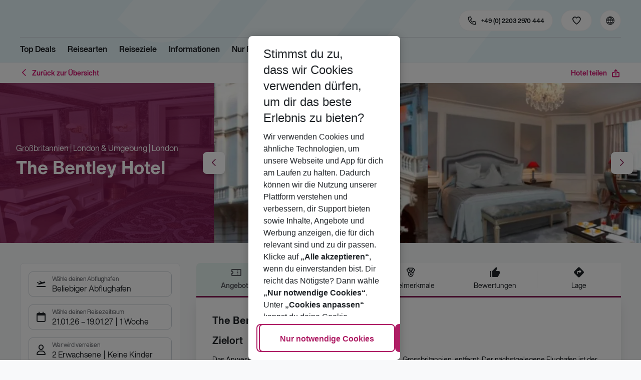

--- FILE ---
content_type: text/html; charset=utf-8
request_url: https://holidays.eurowings.com/de-de/hotel/alle-regionen/grossbritannien/london-umgebung/london/the-bentley-hotel-22814
body_size: 38107
content:
<!DOCTYPE html><html class="theme-default" lang="de-de"><head><meta charSet="utf-8" data-next-head=""/><meta name="viewport" content="width=device-width, initial-scale=1, shrink-to-fit=no" data-next-head=""/><link rel="prefetch" href="/api/tokens" as="fetch" data-next-head=""/><link rel="apple-touch-icon" sizes="180x180" href="/_next/static/media/apple-touch-icon.dbc6b677.png?v=1" data-next-head=""/><link rel="icon" type="image/png" sizes="32x32" href="/_next/static/media/favicon-32x32.0bd95736.png?v=1" data-next-head=""/><meta name="apple-mobile-web-app-title" content="Eurowings Holidays" data-next-head=""/><meta name="application-name" content="Eurowings Holidays" data-next-head=""/><meta name="theme-color" content="#ffffff" data-next-head=""/><title data-next-head="">The Bentley Hotel | Eurowings Holidays</title><meta property="og:title" content="The Bentley Hotel | Eurowings Holidays" data-next-head=""/><meta property="og:image:width" content="1200" data-next-head=""/><meta property="og:image:height" content="630" data-next-head=""/><meta name="robots" content="index,follow" data-next-head=""/><link rel="canonical" href="https://holidays.eurowings.com/de-de/hotel/alle-regionen/grossbritannien/london/the-bentley-hotel-22814" data-next-head=""/><meta name="og:image" content="https://images.prod.eurowings.cloud.fcse.io/_wWwTGNcCDyfgBpIGFlntBeMAH4=/1200x630/eurowingsholidays.wavecdn.net%2Ficmphotels%2Fhlx%2F960_638%2F1557408704_SHO_13273_277139.jpg" data-next-head=""/><link rel="preload" as="script" href="https://cdn.cookielaw.org/scripttemplates/otSDKStub.js"/><link data-next-font="" rel="preconnect" href="/" crossorigin="anonymous"/><script id="initilize-consent-sdp" type="text/javascript" data-nscript="beforeInteractive">
window.dataLayer = window.dataLayer || [];
function gtag() {
    dataLayer.push(arguments);
}

// set „denied" as default for both ad and analytics storage, as well as ad_user_data and ad_personalization,
gtag("consent", "default", {
    ad_user_data: "denied",
    ad_personalization: "denied",
    ad_storage: "denied",
    analytics_storage: "denied",
    wait_for_update: 500 // milliseconds to wait for update
});

// Enable ads data redaction by default [optional]
gtag("set", "ads_data_redaction", true);

window.uetq = window.uetq || [];
window.uetq.push('consent', 'default', {
  'ad_storage': 'denied'
});
</script><script id="one-trust" type="text/javascript" data-nscript="beforeInteractive">
function showAcceptAllButton(){
  const button = document.getElementById("accept-recommended-btn-handler");
  button.style.display = "inline-block";
}

function focusNavigationLogo() {
  const logoLink = document.querySelector('.Logo_root_m5WDg');
  let targetElement = null;
  if (logoLink && logoLink.offsetParent !== null) {
    targetElement = logoLink;
  }
  if (targetElement) {
    // Use multiple approaches for Safari compatibility
    const setFocus = () => {
      try {
        // Force focus and scroll into view
        targetElement.focus({ preventScroll: false });

        // Ensure the element is in viewport for Safari
        targetElement.scrollIntoView({
          behavior: 'instant',
          block: 'nearest',
          inline: 'nearest'
        });

        // Create announcement for screen readers
        const announcement = 'Eurowings Holidays logo';

        // Create a live region announcement
        const liveRegion = document.createElement('div');
        liveRegion.setAttribute('aria-live', 'polite');
        liveRegion.setAttribute('aria-atomic', 'true');
        liveRegion.style.position = 'absolute';
        liveRegion.style.left = '-10000px';
        liveRegion.style.width = '1px';
        liveRegion.style.height = '1px';
        liveRegion.style.overflow = 'hidden';

        document.body.appendChild(liveRegion);

        // Announce after a brief delay to ensure screen reader picks it up
        setTimeout(() => {
          liveRegion.textContent = announcement;

          // Clean up after announcement
          setTimeout(() => {
            if (liveRegion.parentNode) {
              liveRegion.parentNode.removeChild(liveRegion);
            }
          }, 1000);
        }, 100);
      } catch (error) {
        console.warn('Failed to focus navigation element:', error);
      }
    };

    // Use requestAnimationFrame for better Safari compatibility
    // This ensures the focus is set in the next frame after any DOM changes
    requestAnimationFrame(() => {
      setFocus();
    });
  }
}

let optanonFirstLoad = true;
function OptanonWrapper() {
  // -------- Design changes not possible in CSS ---------

  // ---- START: Move PC button

  // Move accept all pref center button
  const button = document.getElementById('accept-recommended-btn-handler');
  const target = document.querySelector('#onetrust-pc-sdk .ot-btn-container');

  // Hide, move, then show
  button.style.visibility = 'hidden'; // Hide the button instantly
  target.appendChild(button); // Move it to the new container

  // Use requestAnimationFrame for smooth rendering
  requestAnimationFrame(() => {
    button.style.visibility = 'visible'; // Show it immediately
  });

  // ---- END: Move PC button

  // -------- Consent propagation ---------

  // consent groups
  let analyticsGroupId = "C0002";
  let personalisationGroupId = "C0003";
  let advertisingGroupId = "C0004";

  if (optanonFirstLoad) {
    const initialClosedPageList = [
      '/de-de/datenschutz', 
      '/en-de/privacy', 
      '/de-de/impressum', 
      '/en-de/imprint', 
      '/de-de/cookie-richtlinie', 
      '/en-de/cookie-policy'
    ]

    // There is no need to show the banner on legal pages, so close it if opened 1st time on these pages
    // we hide the banner right after it is available, so user does not see it
    const path = window.location.pathname
    if (initialClosedPageList.some(page => path.startsWith(page))) {
      setTimeout(() => {
        OneTrust.Close()
      }, 100)
    }
    // Add event listeners to each checkbox in the preference center

    // Advertising - check all boxes
    document.getElementById("ot-group-id-" + advertisingGroupId).addEventListener("click", (event) => {
      showAcceptAllButton()

      if(document.getElementById("ot-group-id-" + advertisingGroupId).checked){
        if(!document.getElementById("ot-group-id-" + analyticsGroupId).checked){
          document.getElementById("ot-group-id-" + analyticsGroupId).click()
        }
        if(!document.getElementById("ot-group-id-" + personalisationGroupId).checked){
          document.getElementById("ot-group-id-" + personalisationGroupId).click()
        }

      }
    })

    // Personalisation - check analytics
    document.getElementById("ot-group-id-" + personalisationGroupId).addEventListener("click", (event) => {
      showAcceptAllButton()

      if(document.getElementById("ot-group-id-" + personalisationGroupId).checked){
        if(!document.getElementById("ot-group-id-" + analyticsGroupId).checked){
          document.getElementById("ot-group-id-" + analyticsGroupId).click()
        }
      } else if (document.getElementById("ot-group-id-" + advertisingGroupId).checked) {
        document.getElementById("ot-group-id-" + advertisingGroupId).click()
      }
    })

    // Analytics - when uncheck, then uncheck others
    document.getElementById("ot-group-id-" + analyticsGroupId).addEventListener("click", (event) => {
      showAcceptAllButton()

      if (!document.getElementById("ot-group-id-" + analyticsGroupId).checked) {
        if (document.getElementById("ot-group-id-" + advertisingGroupId).checked) {
          document.getElementById("ot-group-id-" + advertisingGroupId).click()
        }
        if (document.getElementById("ot-group-id-" + personalisationGroupId).checked) {
          document.getElementById("ot-group-id-" + personalisationGroupId).click()
        }
      }
    });

    optanonFirstLoad = false;
  }

  // Focus on navigation logo after consent dismissal
  // Listen for OneTrust banner close events
  document.addEventListener('click', function(event) {
    // Check if the clicked element is an accept/close button
    if (event.target.id === 'onetrust-accept-btn-handler' ||
      event.target.id === 'onetrust-reject-all-handler' ||
      event.target.id === 'accept-recommended-btn-handler' ||
      event.target.classList.contains('save-preference-btn-handler')
    ) {
      focusNavigationLogo();
    }
  });

  // Also listen for the banner close button
  const closeButton = document.querySelector('#onetrust-banner-sdk .onetrust-close-btn-handler');
  if (closeButton) {
    closeButton.addEventListener('click', function() {
      focusNavigationLogo();
    });
  }

  // Add event listener to the OneTrust consent status change
  if (
    typeof OneTrust !== 'undefined' &&
    OneTrust !== null &&
    typeof OneTrust.OnConsentChanged === 'function' &&
    OneTrust.OnConsentChanged !== null
  ) {
    OneTrust.OnConsentChanged(() => {
      const activeGroups = OnetrustActiveGroups;
      const consentStatusEvent = new CustomEvent('ConsentStatusChanged', {
        detail: { activeGroups: activeGroups },
      });
      document.dispatchEvent(consentStatusEvent);
    });
  }
}

document.addEventListener('DOMContentLoaded', () => {
  setTimeout(() => {
    const changeCookieSettingsLink = document.querySelector('button[data-type=one-trust-trigger]');
    changeCookieSettingsLink && changeCookieSettingsLink.addEventListener('click', () => {
      const pcDiv = document.querySelector("#onetrust-pc-sdk");

      if (pcDiv) {
        let pcObserver = new MutationObserver(() => {
          if (getComputedStyle(pcDiv).display !== "none") {
            console.log("Div is now visible!");

            // Show the accept all button
            showAcceptAllButton();

            // Trigger a resize event to handle button sizing
            window.dispatchEvent(new Event("resize"));
            pcObserver.disconnect();
          }
        });
        pcObserver.observe(pcDiv, { attributes: true, attributeFilter: ["style"] });
        OneTrust.ToggleInfoDisplay();
      } else {
        OneTrust.ToggleInfoDisplay();
      }
    });
  }, 3000);
});
</script><link rel="preload" href="/_next/static/css/1357380b62e32a5b.css" as="style"/><link rel="stylesheet" href="/_next/static/css/1357380b62e32a5b.css" data-n-g=""/><link rel="preload" href="/_next/static/css/ef46db3751d8e999.css" as="style"/><link rel="stylesheet" href="/_next/static/css/ef46db3751d8e999.css"/><link rel="preload" href="/_next/static/css/f2d82d8f8d3a5786.css" as="style"/><link rel="stylesheet" href="/_next/static/css/f2d82d8f8d3a5786.css" data-n-p=""/><link rel="preload" href="/_next/static/css/9bd2b865a8f317cf.css" as="style"/><link rel="stylesheet" href="/_next/static/css/9bd2b865a8f317cf.css" data-n-p=""/><link rel="preload" href="/_next/static/css/91c21a21829847db.css" as="style"/><link rel="stylesheet" href="/_next/static/css/91c21a21829847db.css"/><link rel="preload" href="/_next/static/css/986108463412a1ff.css" as="style"/><link rel="stylesheet" href="/_next/static/css/986108463412a1ff.css" data-n-p=""/><link rel="preload" href="/_next/static/css/c5588444c00e79df.css" as="style"/><link rel="stylesheet" href="/_next/static/css/c5588444c00e79df.css" data-n-p=""/><link rel="preload" href="/_next/static/css/8907020662f784ad.css" as="style"/><link rel="stylesheet" href="/_next/static/css/8907020662f784ad.css"/><link rel="preload" href="/_next/static/css/9e4351353b67855d.css" as="style"/><link rel="stylesheet" href="/_next/static/css/9e4351353b67855d.css"/><link rel="preload" href="/_next/static/css/f9daeae76ffe66dd.css" as="style"/><link rel="stylesheet" href="/_next/static/css/f9daeae76ffe66dd.css"/><link rel="preload" href="/_next/static/css/c00b48a0a92f4133.css" as="style"/><link rel="stylesheet" href="/_next/static/css/c00b48a0a92f4133.css"/><link rel="preload" href="/_next/static/css/6e340f722fea0990.css" as="style"/><link rel="stylesheet" href="/_next/static/css/6e340f722fea0990.css"/><link rel="preload" href="/_next/static/css/ef517c3df42b0015.css" as="style"/><link rel="stylesheet" href="/_next/static/css/ef517c3df42b0015.css"/><link rel="preload" href="/_next/static/css/3e874e0bc990d78d.css" as="style"/><link rel="stylesheet" href="/_next/static/css/3e874e0bc990d78d.css"/><link rel="preload" href="/_next/static/css/d8e31041a557d7d1.css" as="style"/><link rel="stylesheet" href="/_next/static/css/d8e31041a557d7d1.css"/><link rel="preload" href="/_next/static/css/e606ec1ca2faf67d.css" as="style"/><link rel="stylesheet" href="/_next/static/css/e606ec1ca2faf67d.css"/><link rel="preload" href="/_next/static/css/150ae53e5de90686.css" as="style"/><link rel="stylesheet" href="/_next/static/css/150ae53e5de90686.css"/><link rel="preload" href="/_next/static/css/2440247eb97eb348.css" as="style"/><link rel="stylesheet" href="/_next/static/css/2440247eb97eb348.css"/><link rel="preload" href="/_next/static/css/144288ccb1f62791.css" as="style"/><link rel="stylesheet" href="/_next/static/css/144288ccb1f62791.css"/><link rel="preload" href="/_next/static/css/e6c5e8a1f8716648.css" as="style"/><link rel="stylesheet" href="/_next/static/css/e6c5e8a1f8716648.css"/><link rel="preload" href="/_next/static/css/f16430250b7cf3df.css" as="style"/><link rel="stylesheet" href="/_next/static/css/f16430250b7cf3df.css"/><link rel="preload" href="/_next/static/css/5392e611c4f5dcf9.css" as="style"/><link rel="stylesheet" href="/_next/static/css/5392e611c4f5dcf9.css"/><link rel="preload" href="/_next/static/css/df0c2421b1f4a367.css" as="style"/><link rel="stylesheet" href="/_next/static/css/df0c2421b1f4a367.css"/><link rel="preload" href="/_next/static/css/94a42b6e71da02cc.css" as="style"/><link rel="stylesheet" href="/_next/static/css/94a42b6e71da02cc.css"/><link rel="preload" href="/_next/static/css/f1a308557e0799fb.css" as="style"/><link rel="stylesheet" href="/_next/static/css/f1a308557e0799fb.css"/><noscript data-n-css=""></noscript><script defer="" nomodule="" src="/_next/static/chunks/polyfills-42372ed130431b0a.js"></script><script type="text/javascript" src="https://cdn.cookielaw.org/scripttemplates/otSDKStub.js" data-domain-script="0199513a-65e9-77fa-bcdf-8415355d3351" data-document-language="true" defer="" data-nscript="beforeInteractive"></script><script defer="" src="/_next/static/chunks/9904-1d02041e603cbd73.js"></script><script defer="" src="/_next/static/chunks/4397.060107b97f281aba.js"></script><script defer="" src="/_next/static/chunks/i18n-de.a2763f3b412a9277.js"></script><script defer="" src="/_next/static/chunks/2806.7920b1c9426479a2.js"></script><script defer="" src="/_next/static/chunks/2032-e7899616bab8d2c0.js"></script><script defer="" src="/_next/static/chunks/2168.cec5b9b35c758494.js"></script><script defer="" src="/_next/static/chunks/4635.036eaab3b8460108.js"></script><script defer="" src="/_next/static/chunks/9400.f0a7807f5d55ec39.js"></script><script defer="" src="/_next/static/chunks/6375.6aafc7ea97641cd6.js"></script><script defer="" src="/_next/static/chunks/9526.bca5734666e4411c.js"></script><script defer="" src="/_next/static/chunks/3537.4a03a4010f9fb430.js"></script><script defer="" src="/_next/static/chunks/126.29a00213441a776f.js"></script><script defer="" src="/_next/static/chunks/3266.dcc958a860898818.js"></script><script defer="" src="/_next/static/chunks/7368.840e3d96620481d1.js"></script><script defer="" src="/_next/static/chunks/4514.b9ed05d50cc8628e.js"></script><script defer="" src="/_next/static/chunks/3636.c6ce27d0fc49b43f.js"></script><script src="/_next/static/chunks/webpack-6dae103655cfcc53.js" defer=""></script><script src="/_next/static/chunks/framework-4875da48259dc34c.js" defer=""></script><script src="/_next/static/chunks/main-920e6ff7084f0778.js" defer=""></script><script src="/_next/static/chunks/pages/_app-cede1821426c027f.js" defer=""></script><script src="/_next/static/chunks/6582a58b-f1d91b623e4229c6.js" defer=""></script><script src="/_next/static/chunks/fa92ebd6-1e98b920fcb9ebd1.js" defer=""></script><script src="/_next/static/chunks/acefc3e9-6b50b141d26fbd4e.js" defer=""></script><script src="/_next/static/chunks/3b043437-b268ec2c89f2d885.js" defer=""></script><script src="/_next/static/chunks/0ee88441-e4e5bb87b4f614d8.js" defer=""></script><script src="/_next/static/chunks/1157-3b796fdc32749510.js" defer=""></script><script src="/_next/static/chunks/4657-b941db19e4953cbe.js" defer=""></script><script src="/_next/static/chunks/2037-11aa0001dd432a87.js" defer=""></script><script src="/_next/static/chunks/428-9dc3f87eb60f8c9e.js" defer=""></script><script src="/_next/static/chunks/9337-bc90e01983603e2f.js" defer=""></script><script src="/_next/static/chunks/7647-5ff96fd8de33e1ac.js" defer=""></script><script src="/_next/static/chunks/5810-3137d638fa6bdb20.js" defer=""></script><script src="/_next/static/chunks/9903-6328e80557df9014.js" defer=""></script><script src="/_next/static/chunks/3216-54512e4671f024c9.js" defer=""></script><script src="/_next/static/chunks/7748-9a8915be8412a1f8.js" defer=""></script><script src="/_next/static/chunks/9536-7ea444d785e609c3.js" defer=""></script><script src="/_next/static/chunks/5193-f583d19a37ebbb04.js" defer=""></script><script src="/_next/static/chunks/8586-fa482f0c9f1e19e8.js" defer=""></script><script src="/_next/static/chunks/9044-28611a7446fe9ee8.js" defer=""></script><script src="/_next/static/chunks/7231-4d358b9194f80793.js" defer=""></script><script src="/_next/static/chunks/1510-ddf6a63db76f13c6.js" defer=""></script><script src="/_next/static/chunks/2583-8bcbb3ba91b7d135.js" defer=""></script><script src="/_next/static/chunks/892-b4a0aafac4704ffe.js" defer=""></script><script src="/_next/static/chunks/3090-f96bf64492be96b3.js" defer=""></script><script src="/_next/static/chunks/2570-f804bebb95d53e8a.js" defer=""></script><script src="/_next/static/chunks/2697-49f7b2efeda78e2f.js" defer=""></script><script src="/_next/static/chunks/5039-5455b2707f121049.js" defer=""></script><script src="/_next/static/chunks/3330-c01a165f014c57a8.js" defer=""></script><script src="/_next/static/chunks/pages/%5Bdevice%5D/hotel/%5B%5B...slugs%5D%5D-fcef49ee3dc73a5c.js" defer=""></script><script src="/_next/static/1Zpp-ko-w4oidMYrQdfB0/_buildManifest.js" defer=""></script><script src="/_next/static/1Zpp-ko-w4oidMYrQdfB0/_ssgManifest.js" defer=""></script></head><body><div id="__next"><noscript><style type="text/css">
          img[data-cmp-lazy-image] {
            opacity: 1 !important;
          }
        </style></noscript><div class="Application_container__CkwxD"><div class=""><div><div class="Header"><div><header class="Header_root__GGv73"><div class="Header_top__ui0P4"><div class="Header_container__Tf41j Grid_containerFluidLg__DiGU2"><a class="Logo_root__m5WDg Header_logo__L4o_T Logo_hasBacklink__pVvP_" aria-label="Zur Startseite" href="/de-de"><span class="LogoInlineSVG_root___ce3j"><span class="LogoInlineSVG_img__CGoQf" aria-label="Travel platform kickstart"></span></span></a><div class="Header_navWrapper__TZ6FL"><div class="Header_nav__Rjx7F"><div class="Header_navContainer__dc8aJ"><div class="Header_cmsWrapper__Ao2M0"><div class="HeaderNavigation"><div><div style="visibility:hidden;width:0;height:0"></div><nav aria-label="Hauptmenü"><ul class="HeaderNavigation_list__OJboC"><li class="HeaderNavigation_item__0gSdI"><a class="Link_root__vfTCv HeaderNavigation_itemLink__gyf6Q" href="/de-de/top-deals">Top Deals</a></li><li class="HeaderNavigation_item__0gSdI"><button class="HeaderNavigation_itemLink__gyf6Q HeaderNavigation_hasSub__Qmk1O">Reisearten</button><div class="HeaderNavigation_popup__8donI"><div class="HeaderNavigation_overlay__A4B1P"></div><div class="Grid_containerFluidLg__DiGU2"><div class="HeaderNavigation_section__8Kaiw"><div class="Link_root__vfTCv HeaderNavigation_subSection__Vu4JU"><span class="HeaderNavigation_subSectionLabel__CvCTw"></span></div><div class="HeaderNavigation_columns__jJ2z5"><ul class="HeaderNavigation_column__lNKQ8"><li class="HeaderNavigation_subItem__MNKQE"><span class="HeaderNavigation_subLink__lwcZF HeaderNavigation_is-highlight__hmmoT">Last Minute</span></li><li class="HeaderNavigation_subItem__MNKQE"><a class="Link_root__vfTCv HeaderNavigation_subLink__lwcZF" href="/de-de/last-minute/spanien/fuerteventura.html">Fuerteventura<span class="HeaderNavigation_subLinkIcon__9kkPI icon-short-arrow-right"></span></a></li><li class="HeaderNavigation_subItem__MNKQE"><a class="Link_root__vfTCv HeaderNavigation_subLink__lwcZF" href="/de-de/last-minute/spanien/gran-canaria.html">Gran Canaria<span class="HeaderNavigation_subLinkIcon__9kkPI icon-short-arrow-right"></span></a></li><li class="HeaderNavigation_subItem__MNKQE"><a class="Link_root__vfTCv HeaderNavigation_subLink__lwcZF" href="/de-de/last-minute/portugal/madeira.html">Madeira<span class="HeaderNavigation_subLinkIcon__9kkPI icon-short-arrow-right"></span></a></li><li class="HeaderNavigation_subItem__MNKQE"><a class="Link_root__vfTCv HeaderNavigation_subLink__lwcZF" href="/de-de/last-minute/spanien/mallorca.html">Mallorca<span class="HeaderNavigation_subLinkIcon__9kkPI icon-short-arrow-right"></span></a></li><li class="HeaderNavigation_subItem__MNKQE"><a class="Link_root__vfTCv HeaderNavigation_subLink__lwcZF" href="/de-de/last-minute/zypern.html">Zypern<span class="HeaderNavigation_subLinkIcon__9kkPI icon-short-arrow-right"></span></a></li><li class="HeaderNavigation_subItem__MNKQE"><a class="Link_root__vfTCv HeaderNavigation_subLink__lwcZF" href="/de-de/last-minute">Mehr Last-Minute-Reisen<span class="HeaderNavigation_subLinkIcon__9kkPI icon-short-arrow-right"></span></a></li></ul><ul class="HeaderNavigation_column__lNKQ8"><li class="HeaderNavigation_subItem__MNKQE"><span class="HeaderNavigation_subLink__lwcZF HeaderNavigation_is-highlight__hmmoT">All Inclusive</span></li><li class="HeaderNavigation_subItem__MNKQE"><a class="Link_root__vfTCv HeaderNavigation_subLink__lwcZF" href="/de-de/search?nodes=151234&amp;boardCodes=GT06-AI%2CGT06-AIU%2CGT06-AIR&amp;gl.group=151234">Ägypten<span class="HeaderNavigation_subLinkIcon__9kkPI icon-short-arrow-right"></span></a></li><li class="HeaderNavigation_subItem__MNKQE"><a class="Link_root__vfTCv HeaderNavigation_subLink__lwcZF" href="/de-de/search?nodes=2486576&amp;boardCodes=GT06-AI%2CGT06-AIU%2CGT06-AIR&amp;gl.group=2486576">Bulgarien<span class="HeaderNavigation_subLinkIcon__9kkPI icon-short-arrow-right"></span></a></li><li class="HeaderNavigation_subItem__MNKQE"><a class="Link_root__vfTCv HeaderNavigation_subLink__lwcZF" href="/de-de/search?nodes=151314&amp;boardCodes=GT06-AI%2CGT06-AIU%2CGT06-AIR&amp;gl.group=151314">Griechenland<span class="HeaderNavigation_subLinkIcon__9kkPI icon-short-arrow-right"></span></a></li><li class="HeaderNavigation_subItem__MNKQE"><a class="Link_root__vfTCv HeaderNavigation_subLink__lwcZF" href="/de-de/search?nodes=69220&amp;boardCodes=GT06-AI%2CGT06-AIU%2CGT06-AIR&amp;gl.group=151609">Mallorca<span class="HeaderNavigation_subLinkIcon__9kkPI icon-short-arrow-right"></span></a></li><li class="HeaderNavigation_subItem__MNKQE"><a class="Link_root__vfTCv HeaderNavigation_subLink__lwcZF" href="/de-de/search?nodes=178787&amp;boardCodes=GT06-AI%2CGT06-AIU%2CGT06-AIR&amp;gl.group=178787">Türkei<span class="HeaderNavigation_subLinkIcon__9kkPI icon-short-arrow-right"></span></a></li><li class="HeaderNavigation_subItem__MNKQE"><a class="Link_root__vfTCv HeaderNavigation_subLink__lwcZF" href="/de-de/all-inclusive-urlaub">Mehr All-Inclusive-Reisen<span class="HeaderNavigation_subLinkIcon__9kkPI icon-short-arrow-right"></span></a></li></ul><ul class="HeaderNavigation_column__lNKQ8"><li class="HeaderNavigation_subItem__MNKQE"><span class="HeaderNavigation_subLink__lwcZF HeaderNavigation_is-highlight__hmmoT">Städtereisen</span></li><li class="HeaderNavigation_subItem__MNKQE"><a class="Link_root__vfTCv HeaderNavigation_subLink__lwcZF" href="/de-de/staedtereisen/spanien/barcelona.html">Barcelona<span class="HeaderNavigation_subLinkIcon__9kkPI icon-short-arrow-right"></span></a></li><li class="HeaderNavigation_subItem__MNKQE"><a class="Link_root__vfTCv HeaderNavigation_subLink__lwcZF" href="/de-de/staedtereisen/ungarn/budapest.html">Budapest<span class="HeaderNavigation_subLinkIcon__9kkPI icon-short-arrow-right"></span></a></li><li class="HeaderNavigation_subItem__MNKQE"><a class="Link_root__vfTCv HeaderNavigation_subLink__lwcZF" href="/de-de/staedtereisen/daenemark/kopenhagen.html">Kopenhagen<span class="HeaderNavigation_subLinkIcon__9kkPI icon-short-arrow-right"></span></a></li><li class="HeaderNavigation_subItem__MNKQE"><a class="Link_root__vfTCv HeaderNavigation_subLink__lwcZF" href="/de-de/staedtereisen/grossbritannien/london.html">London<span class="HeaderNavigation_subLinkIcon__9kkPI icon-short-arrow-right"></span></a></li><li class="HeaderNavigation_subItem__MNKQE"><a class="Link_root__vfTCv HeaderNavigation_subLink__lwcZF" href="/de-de/staedtereisen/tschechische-republik/prag.html">Prag<span class="HeaderNavigation_subLinkIcon__9kkPI icon-short-arrow-right"></span></a></li><li class="HeaderNavigation_subItem__MNKQE"><a class="Link_root__vfTCv HeaderNavigation_subLink__lwcZF" href="/de-de/staedtereisen">Mehr Städtereisen<span class="HeaderNavigation_subLinkIcon__9kkPI icon-short-arrow-right"></span></a></li></ul><ul class="HeaderNavigation_column__lNKQ8"><li class="HeaderNavigation_subItem__MNKQE"><span class="HeaderNavigation_subLink__lwcZF HeaderNavigation_is-highlight__hmmoT">Weitere Reisearten</span></li><li class="HeaderNavigation_subItem__MNKQE"><a class="Link_root__vfTCv HeaderNavigation_subLink__lwcZF" href="/de-de/adults-only-hotels">Adults Only<span class="HeaderNavigation_subLinkIcon__9kkPI icon-short-arrow-right"></span></a></li><li class="HeaderNavigation_subItem__MNKQE"><a class="Link_root__vfTCv HeaderNavigation_subLink__lwcZF" href="/de-de/familienurlaub">Familienurlaub<span class="HeaderNavigation_subLinkIcon__9kkPI icon-short-arrow-right"></span></a></li><li class="HeaderNavigation_subItem__MNKQE"><a class="Link_root__vfTCv HeaderNavigation_subLink__lwcZF" href="/de-de/strandurlaub">Strandurlaub<span class="HeaderNavigation_subLinkIcon__9kkPI icon-short-arrow-right"></span></a></li><li class="HeaderNavigation_subItem__MNKQE"><a class="Link_root__vfTCv HeaderNavigation_subLink__lwcZF" href="/de-de/wellnessurlaub">Wellnessurlaub<span class="HeaderNavigation_subLinkIcon__9kkPI icon-short-arrow-right"></span></a></li><li class="HeaderNavigation_subItem__MNKQE"><a class="Link_root__vfTCv HeaderNavigation_subLink__lwcZF" href="/de-de/workation">Workation<span class="HeaderNavigation_subLinkIcon__9kkPI icon-short-arrow-right"></span></a></li></ul></div></div></div><button class="HeaderNavigation_popupCloser__udp4_"><span class="icon-close"></span></button></div></li><li class="HeaderNavigation_item__0gSdI"><button class="HeaderNavigation_itemLink__gyf6Q HeaderNavigation_hasSub__Qmk1O">Reiseziele</button><div class="HeaderNavigation_popup__8donI"><div class="HeaderNavigation_overlay__A4B1P"></div><div class="Grid_containerFluidLg__DiGU2"><div class="HeaderNavigation_section__8Kaiw"><div class="Link_root__vfTCv HeaderNavigation_subSection__Vu4JU"><span class="HeaderNavigation_subSectionLabel__CvCTw"></span></div><div class="HeaderNavigation_columns__jJ2z5"><ul class="HeaderNavigation_column__lNKQ8"><li class="HeaderNavigation_subItem__MNKQE"><span class="HeaderNavigation_subLink__lwcZF HeaderNavigation_is-highlight__hmmoT">Top Länder</span></li><li class="HeaderNavigation_subItem__MNKQE"><a class="Link_root__vfTCv HeaderNavigation_subLink__lwcZF" href="/de-de/pauschalreisen/emirate.html">Emirate<span class="HeaderNavigation_subLinkIcon__9kkPI icon-short-arrow-right"></span></a></li><li class="HeaderNavigation_subItem__MNKQE"><a class="Link_root__vfTCv HeaderNavigation_subLink__lwcZF" href="/de-de/pauschalreisen/griechenland.html">Griechenland<span class="HeaderNavigation_subLinkIcon__9kkPI icon-short-arrow-right"></span></a></li><li class="HeaderNavigation_subItem__MNKQE"><a class="Link_root__vfTCv HeaderNavigation_subLink__lwcZF" href="/de-de/pauschalreisen/italien.html">Italien<span class="HeaderNavigation_subLinkIcon__9kkPI icon-short-arrow-right"></span></a></li><li class="HeaderNavigation_subItem__MNKQE"><a class="Link_root__vfTCv HeaderNavigation_subLink__lwcZF" href="/de-de/pauschalreisen/portugal.html">Portugal<span class="HeaderNavigation_subLinkIcon__9kkPI icon-short-arrow-right"></span></a></li><li class="HeaderNavigation_subItem__MNKQE"><a class="Link_root__vfTCv HeaderNavigation_subLink__lwcZF" href="/de-de/pauschalreisen/spanien.html">Spanien<span class="HeaderNavigation_subLinkIcon__9kkPI icon-short-arrow-right"></span></a></li><li class="HeaderNavigation_subItem__MNKQE"><a class="Link_root__vfTCv HeaderNavigation_subLink__lwcZF" href="/de-de/search">Alle Länder<span class="HeaderNavigation_subLinkIcon__9kkPI icon-short-arrow-right"></span></a></li></ul><ul class="HeaderNavigation_column__lNKQ8"><li class="HeaderNavigation_subItem__MNKQE"><span class="HeaderNavigation_subLink__lwcZF HeaderNavigation_is-highlight__hmmoT">Top Städte</span></li><li class="HeaderNavigation_subItem__MNKQE"><a class="Link_root__vfTCv HeaderNavigation_subLink__lwcZF" href="/de-de/staedtereisen/spanien/barcelona.html">Barcelona<span class="HeaderNavigation_subLinkIcon__9kkPI icon-short-arrow-right"></span></a></li><li class="HeaderNavigation_subItem__MNKQE"><a class="Link_root__vfTCv HeaderNavigation_subLink__lwcZF" href="/de-de/staedtereisen/portugal/lissabon.html">Lissabon<span class="HeaderNavigation_subLinkIcon__9kkPI icon-short-arrow-right"></span></a></li><li class="HeaderNavigation_subItem__MNKQE"><a class="Link_root__vfTCv HeaderNavigation_subLink__lwcZF" href="/de-de/staedtereisen/grossbritannien/london.html">London<span class="HeaderNavigation_subLinkIcon__9kkPI icon-short-arrow-right"></span></a></li><li class="HeaderNavigation_subItem__MNKQE"><a class="Link_root__vfTCv HeaderNavigation_subLink__lwcZF" href="/de-de/staedtereisen/schweden/stockholm.html">Stockholm<span class="HeaderNavigation_subLinkIcon__9kkPI icon-short-arrow-right"></span></a></li><li class="HeaderNavigation_subItem__MNKQE"><a class="Link_root__vfTCv HeaderNavigation_subLink__lwcZF" href="/de-de/staedtereisen/oesterreich/wien.html">Wien<span class="HeaderNavigation_subLinkIcon__9kkPI icon-short-arrow-right"></span></a></li><li class="HeaderNavigation_subItem__MNKQE"><a class="Link_root__vfTCv HeaderNavigation_subLink__lwcZF" href="/de-de/search?nodes=68252.4343690.151268.68343.68344.68345.68346.68347.68348.68351.68353.68354.68355.4343716.3795339.68400.68412.151310.68437.151388.68617.114420.68737.68666.68683.68739.68694.68745.68752.151458.68819.68838.68890.151513.151515.4343723.68965.68975.151543.69018.69037.151573.68584.151576.151579.69102.69132.114497.69092.69131.151615.114521.69099.69152.151705.151743.455066.69429">Alle Städte<span class="HeaderNavigation_subLinkIcon__9kkPI icon-short-arrow-right"></span></a></li></ul><ul class="HeaderNavigation_column__lNKQ8"><li class="HeaderNavigation_subItem__MNKQE"><span class="HeaderNavigation_subLink__lwcZF HeaderNavigation_is-highlight__hmmoT">Regionen &amp; Inseln</span></li><li class="HeaderNavigation_subItem__MNKQE"><a class="Link_root__vfTCv HeaderNavigation_subLink__lwcZF" href="/de-de/pauschalreisen/griechenland/kreta.html">Kreta<span class="HeaderNavigation_subLinkIcon__9kkPI icon-short-arrow-right"></span></a></li><li class="HeaderNavigation_subItem__MNKQE"><a class="Link_root__vfTCv HeaderNavigation_subLink__lwcZF" href="/de-de/urlaub/portugal/madeira.html">Madeira<span class="HeaderNavigation_subLinkIcon__9kkPI icon-short-arrow-right"></span></a></li><li class="HeaderNavigation_subItem__MNKQE"><a class="Link_root__vfTCv HeaderNavigation_subLink__lwcZF" href="/de-de/pauschalreisen/spanien/mallorca.html">Mallorca<span class="HeaderNavigation_subLinkIcon__9kkPI icon-short-arrow-right"></span></a></li><li class="HeaderNavigation_subItem__MNKQE"><a class="Link_root__vfTCv HeaderNavigation_subLink__lwcZF" href="/de-de/urlaub/italien/sizilien.html">Sizilien<span class="HeaderNavigation_subLinkIcon__9kkPI icon-short-arrow-right"></span></a></li><li class="HeaderNavigation_subItem__MNKQE"><a class="Link_root__vfTCv HeaderNavigation_subLink__lwcZF" href="/de-de/urlaub/spanien/teneriffa.html">Teneriffa<span class="HeaderNavigation_subLinkIcon__9kkPI icon-short-arrow-right"></span></a></li><li class="HeaderNavigation_subItem__MNKQE"><a class="Link_root__vfTCv HeaderNavigation_subLink__lwcZF" href="/de-de/search?nodes=837508.1157757.837509.4343692.4343691.2486576.318253.151784.4343710.475806.68403.151304.68444.341198.2486594.776651.2486595.68458.68469.68478.68489.68497.4343693.68507.2486598.201244.2486600.2486599.2486145.68633.2486606.2658455.151411.68651.4343686.2486201.68703.68720.68693.151374.2486597.3060376.68814.68834.2486593.151486.68164.151493.68213.151503.68989.3441871.69026.68562.2486573.4343717.69103.69114.151620.114500.280588.69155.69168.69210.2486416.2486587.69220.455075.69197.118706.69271.2486588.151685.286803.178787.69401.151767.151793">Alle Regionen &amp; Inseln<span class="HeaderNavigation_subLinkIcon__9kkPI icon-short-arrow-right"></span></a></li></ul><ul class="HeaderNavigation_column__lNKQ8"><li class="HeaderNavigation_subItem__MNKQE"><span class="HeaderNavigation_subLink__lwcZF HeaderNavigation_is-highlight__hmmoT">Fernreiseziele</span></li><li class="HeaderNavigation_subItem__MNKQE"><a class="Link_root__vfTCv HeaderNavigation_subLink__lwcZF" href="/de-de/pauschalreisen/karibische-inseln.html">Karibik<span class="HeaderNavigation_subLinkIcon__9kkPI icon-short-arrow-right"></span></a></li><li class="HeaderNavigation_subItem__MNKQE"><a class="Link_root__vfTCv HeaderNavigation_subLink__lwcZF" href="/de-de/pauschalreisen/malediven.html">Malediven<span class="HeaderNavigation_subLinkIcon__9kkPI icon-short-arrow-right"></span></a></li><li class="HeaderNavigation_subItem__MNKQE"><a class="Link_root__vfTCv HeaderNavigation_subLink__lwcZF" href="/de-de/pauschalreisen/mexiko.html">Mexiko<span class="HeaderNavigation_subLinkIcon__9kkPI icon-short-arrow-right"></span></a></li><li class="HeaderNavigation_subItem__MNKQE"><a class="Link_root__vfTCv HeaderNavigation_subLink__lwcZF" href="/de-de/staedtereisen/usa/new-york.html">New York<span class="HeaderNavigation_subLinkIcon__9kkPI icon-short-arrow-right"></span></a></li><li class="HeaderNavigation_subItem__MNKQE"><a class="Link_root__vfTCv HeaderNavigation_subLink__lwcZF" href="/de-de/pauschalreisen/seychellen.html">Seychellen<span class="HeaderNavigation_subLinkIcon__9kkPI icon-short-arrow-right"></span></a></li><li class="HeaderNavigation_subItem__MNKQE"><a class="Link_root__vfTCv HeaderNavigation_subLink__lwcZF" href="/de-de/search?nodes=151784.151458.2486597.3912259.151486.68213.151503.3880347.4343711.2486573.151679.2486588.151685.151745">Alle Fernreiseziele<span class="HeaderNavigation_subLinkIcon__9kkPI icon-short-arrow-right"></span></a></li></ul></div></div></div><button class="HeaderNavigation_popupCloser__udp4_"><span class="icon-close"></span></button></div></li><li class="HeaderNavigation_item__0gSdI"><button class="HeaderNavigation_itemLink__gyf6Q HeaderNavigation_hasSub__Qmk1O">Informationen</button><div class="HeaderNavigation_popup__8donI"><div class="HeaderNavigation_overlay__A4B1P"></div><div class="Grid_containerFluidLg__DiGU2"><div class="HeaderNavigation_section__8Kaiw"><div class="Link_root__vfTCv HeaderNavigation_subSection__Vu4JU"><span class="HeaderNavigation_subSectionLabel__CvCTw"></span></div><div class="HeaderNavigation_columns__jJ2z5"><ul class="HeaderNavigation_column__lNKQ8"><li class="HeaderNavigation_subItem__MNKQE"><span class="HeaderNavigation_subLink__lwcZF HeaderNavigation_is-highlight__hmmoT">Buchung &amp; Service</span></li><li class="HeaderNavigation_subItem__MNKQE"><a class="Link_root__vfTCv HeaderNavigation_subLink__lwcZF" href="/de-de/bestpreis">Bestpreisgarantie<span class="HeaderNavigation_subLinkIcon__9kkPI icon-short-arrow-right"></span></a></li><li class="HeaderNavigation_subItem__MNKQE"><a class="Link_root__vfTCv HeaderNavigation_subLink__lwcZF" href="/de-de/check-in">Check-in<span class="HeaderNavigation_subLinkIcon__9kkPI icon-short-arrow-right"></span></a></li><li class="HeaderNavigation_subItem__MNKQE"><a class="Link_root__vfTCv HeaderNavigation_subLink__lwcZF" href="/de-de/flexibel-buchen">Flexibles Buchen<span class="HeaderNavigation_subLinkIcon__9kkPI icon-short-arrow-right"></span></a></li><li class="HeaderNavigation_subItem__MNKQE"><a class="Link_root__vfTCv HeaderNavigation_subLink__lwcZF" href="/de-de/meilen-sammeln">Miles &amp; More<span class="HeaderNavigation_subLinkIcon__9kkPI icon-short-arrow-right"></span></a></li></ul><ul class="HeaderNavigation_column__lNKQ8"><li class="HeaderNavigation_subItem__MNKQE"><span class="HeaderNavigation_subLink__lwcZF HeaderNavigation_is-highlight__hmmoT">Hilfe &amp; Kontakt</span></li><li class="HeaderNavigation_subItem__MNKQE"><a class="Link_root__vfTCv HeaderNavigation_subLink__lwcZF" href="/de-de/agb">AGB<span class="HeaderNavigation_subLinkIcon__9kkPI icon-short-arrow-right"></span></a></li><li class="HeaderNavigation_subItem__MNKQE"><a class="Link_root__vfTCv HeaderNavigation_subLink__lwcZF" href="/de-de/barrierefreies-reisen">Barrierefreies Reisen<span class="HeaderNavigation_subLinkIcon__9kkPI icon-short-arrow-right"></span></a></li><li class="HeaderNavigation_subItem__MNKQE"><a class="Link_root__vfTCv HeaderNavigation_subLink__lwcZF" href="/de-de/faq">FAQ<span class="HeaderNavigation_subLinkIcon__9kkPI icon-short-arrow-right"></span></a></li><li class="HeaderNavigation_subItem__MNKQE"><a class="Link_root__vfTCv HeaderNavigation_subLink__lwcZF" href="/de-de/flugbeschraenkungen">Flugbeschränkungen<span class="HeaderNavigation_subLinkIcon__9kkPI icon-short-arrow-right"></span></a></li><li class="HeaderNavigation_subItem__MNKQE"><a class="Link_root__vfTCv HeaderNavigation_subLink__lwcZF" href="/de-de/hilfe-kontakt">Hilfe &amp; Kontakt<span class="HeaderNavigation_subLinkIcon__9kkPI icon-short-arrow-right"></span></a></li></ul><ul class="HeaderNavigation_column__lNKQ8"><li class="HeaderNavigation_subItem__MNKQE"><span class="HeaderNavigation_subLink__lwcZF HeaderNavigation_is-highlight__hmmoT">Reiseinspiration</span></li><li class="HeaderNavigation_subItem__MNKQE"><a class="Link_root__vfTCv HeaderNavigation_subLink__lwcZF" href="/de-de/newsletter-anmeldung">Newsletter<span class="HeaderNavigation_subLinkIcon__9kkPI icon-short-arrow-right"></span></a></li><li class="HeaderNavigation_subItem__MNKQE"><a class="Link_root__vfTCv HeaderNavigation_subLink__lwcZF" href="/de-de/reiseblog">Reiseblog<span class="HeaderNavigation_subLinkIcon__9kkPI icon-short-arrow-right"></span></a></li><li class="HeaderNavigation_subItem__MNKQE"><a class="Link_root__vfTCv HeaderNavigation_subLink__lwcZF" href="/de-de/reiseinspiration/reisemonate">Reisekalender<span class="HeaderNavigation_subLinkIcon__9kkPI icon-short-arrow-right"></span></a></li></ul></div></div></div><button class="HeaderNavigation_popupCloser__udp4_"><span class="icon-close"></span></button></div></li><li class="HeaderNavigation_item__0gSdI"><a class="Link_root__vfTCv HeaderNavigation_itemLink__gyf6Q HeaderNavigation_external__qgdO8" href="https://www.eurowings.com/de.html" target="_blank" rel="nofollow noopener noreferrer">Nur Flug buchen<span class="HeaderNavigation_itemLinkIcon__UMm_m icon-short-arrow-right"></span></a></li></ul></nav></div></div></div></div></div></div><div class="Hotline_root__gxkXz"><a class="Header_contactLink__2CFFH" href="tel: +4922032970444"><span class="Button_root__ZZRnD Header_contactLinkBtn__U29KH Button_white__T71Le Button_md___xfjS Button_has-icon__olWXJ Button_is-rounded__6syWo"><span class="Button_icon__L3Euq icon-phone" aria-hidden="true"></span><span class="Button_label__Hf78b"><span class="Header_contactLinkLabel__BxexJ">+49 (0) 2203 2970 444</span></span></span></a><div class="Hotline_popup__h7mlF"><div class="Hotline_content__5vrTl"><p><strong>Fragen zur Buchung deiner Pauschalreise?</strong> Finde Antworten in unseren <a href="/de-de/faq" target="_blank" rel="noopener">FAQs</a> oder kontaktiere uns unter:</p>
<p>Telefon: <a href="tel:00492203%2029%2070%20444" target="_blank" rel="noopener">+49 (0) 2203 29 70 444</a></p>
<p>E-Mail: <a href="mailto:service@eurowings-holidays.com" target="_blank" rel="noopener">service@eurowings-holidays.com</a></p>
<p>&rarr; Mo&ndash;Fr: 8:00&ndash;20:00 Uhr | Sa, So &amp; an Feiertagen: 10:00&ndash;18:00 Uhr | Heiligabend &amp; Silvester: 10:00-14:00 Uhr</p>
<p>&nbsp;</p>
<p><strong>Pauschalreise-Buchung get&auml;tigt? Bitte beachte Folgendes:</strong></p>
<p>Wenn du <strong>vor dem 22.04.2025 gebucht</strong> hast, wende dich bei Fragen an <a href="mailto:service.ewh@hlx.com" target="_blank" rel="noopener">service.ewh@hlx.com</a>.</p>
<p>Wenn du <strong>ab dem 22.04.2025 gebucht</strong> hast, wende dich bei Fragen an <a href="mailto:service@eurowings-holidays.com" target="_blank" rel="noopener">service@eurowings-holidays.com</a>.</p></div></div></div><a class="FavoritesIcon_root__D5KYL Header_favorites__0cAhI FavoritesIcon_is-0__3KdH5 FavoritesIcon_indicatorPosition-right__XF8U1" aria-label="Favoriten" href="/de-de/favorites"><span class="FavoritesIcon_indicator__Ugotd">0</span><div class="Button_root__ZZRnD FavoritesIcon_button__9Gsdk Header_favorites--button__Vhz_5 Button_white__T71Le Button_md___xfjS Header_favorites--button--md__fqrez Button_has-icon__olWXJ Button_is-rounded__6syWo"><span class="Button_icon__L3Euq FavoritesIcon_button--icon___0b23 Header_favorites--button--icon__jmG6V icon-heart-outlines" aria-hidden="true"></span><span class="Button_label__Hf78b"><span class="FavoritesIcon_indicatorInside__kMouy">0</span></span></div></a><div class="LanguageSelector_root__zhMK9 Header_langSelector__lKNbh" id="outer-container-1"><div class="OffCanvas_content__q2PJ6 light OffCanvas_content--has-overlay__sHaNN OffCanvas_content--is-right___P622 undefined"><div class="OffCanvas_content--overlay__o8Me5"></div><div data-focus-guard="true" tabindex="-1" style="width:1px;height:0px;padding:0;overflow:hidden;position:fixed;top:1px;left:1px"></div><div data-focus-lock-disabled="disabled" data-focus-lock="offcanvas-content-1"><div id="content-wrap-1" class="OffCanvas_content--contentWrap__KO7nv"><div class="OffCanvas_content--contentInner__CZR5T"></div></div></div><div data-focus-guard="true" tabindex="-1" style="width:1px;height:0px;padding:0;overflow:hidden;position:fixed;top:1px;left:1px"></div><button type="button" aria-label="Aktuelle Sprache: Deutsch, aktuelle Währung: EUR, Sprache &amp; Währung wechseln" class="Button_root__ZZRnD LanguageSelector_trigger__hEAC8 Header_langSelector--trigger__l3hoO Button_white__T71Le Button_is-rounded__6syWo"><span class="Button_label__Hf78b Header_langSelector--trigger--label__v_pf_"><div class="flag_root__Bw34R Header_langSelector--flag__DtnVH flag_icon-de__NfrMs"></div><span class="LanguageSelector_currency__z8mJ5 Header_langSelector--currency__3bkmJ">EUR</span></span></button></div></div><div class="Header_burgerMenuContainer__gj65_"></div></div></div></header></div></div></div></div><script type="application/ld+json">{"@context":"https://schema.org","@type":"Hotel","name":"The Bentley Hotel","address":{"@type":"PostalAddress","addressLocality":"London","addressRegion":"London & Umgebung","addressCountry":{"@type":"Country","name":"GB"}},"geo":{"@type":"GeoCoordinates","latitude":51.49284,"longitude":-0.184184},"amenityFeature":[],"aggregateRating":{"@type":"AggregateRating","ratingValue":4.1,"reviewCount":2},"url":"https://holidays.eurowings.com/de-de/hotel/alle-regionen/grossbritannien/london/the-bentley-hotel-22814","description":"London & Umgebung, London","image":"https://images.prod.eurowings.cloud.fcse.io/_wWwTGNcCDyfgBpIGFlntBeMAH4=/1200x630/eurowingsholidays.wavecdn.net%2Ficmphotels%2Fhlx%2F960_638%2F1557408704_SHO_13273_277139.jpg"}</script><main><div class="HoteldetailWrapper_containerWrapper__Qzu4V"><div class="HoteldetailWrapper_backToResult__CTnVa"><div class="Grid_containerFluidLg__DiGU2"><ul class="Toolbar_root__SlBNx"><li class="Toolbar_item__maF43"><a class="BackToResultlistButton_root__6v33z Toolbar_backLink__b5fKj" href="/de-de/search"><div class="Toolbar_backLink--iconBack__cENZE icon-chevron-left"></div><span>Zurück zur Übersicht</span></a></li><li class="Toolbar_item__maF43"><div class="Dropdown_dropdown__8SjOa ShareDropdown_dropdown--dropdown__8TZ8s" id="dropdown-:R3ctm:"><button type="button" aria-expanded="false" aria-haspopup="true" aria-controls="dropdown-:R3ctm:-menu" class="Button_root__ZZRnD Dropdown_toggle__sXQVq ShareDropdown_shareLink--toggle__F7g02 Toolbar_shareDropdown--shareLink--toggle__hssuI Button_link__2KnVD"><span class="Button_label__Hf78b">Hotel teilen</span><span class="Button_iconRight__EjiRy icon-share-2" aria-hidden="true"></span></button><div id="dropdown-:R3ctm:-menu" aria-labelledby="dropdown-:R3ctm:" tabindex="-1" role="menu" aria-hidden="true" class="Dropdown_menu__k8pXW ShareDropdown_dropdownMenu--menu__tyMAB"><button aria-label="facebook" class="react-share__ShareButton" style="background-color:transparent;border:none;padding:0;font:inherit;color:inherit;cursor:pointer"><span class="ShareButton_root__TnFHX ShareButton_root__TnFHX"><span class="ShareButton_icon__tBA1g ShareButton_icon__tBA1g icon-facebook"></span><span class="ShareButton_label__4Gep8 ShareButton_label__4Gep8">Facebook</span><span class="ShareButton_iconRight__OLSKH ShareButton_iconRight__OLSKH icon-chevron-right"></span></span></button><button aria-label="whatsapp" class="react-share__ShareButton" style="background-color:transparent;border:none;padding:0;font:inherit;color:inherit;cursor:pointer"><span class="ShareButton_root__TnFHX ShareButton_root__TnFHX"><span class="ShareButton_icon__tBA1g ShareButton_icon__tBA1g icon-whatsapp"></span><span class="ShareButton_label__4Gep8 ShareButton_label__4Gep8">Whatsapp</span><span class="ShareButton_iconRight__OLSKH ShareButton_iconRight__OLSKH icon-chevron-right"></span></span></button><button rel="noreferrer noopener" aria-label="email" class="react-share__ShareButton" style="background-color:transparent;border:none;padding:0;font:inherit;color:inherit;cursor:pointer"><span class="ShareButton_root__TnFHX"><span class="ShareButton_icon__tBA1g icon-mail"></span><span class="ShareButton_label__4Gep8">Per Email</span><span class="ShareButton_iconRight__OLSKH icon-chevron-right"></span></span></button><span class="ShareButton_root__TnFHX ShareButton_root__TnFHX ShareDropdown_copyLink__icy3p"><span class="ShareButton_icon__tBA1g ShareButton_icon__tBA1g icon-link"></span><span class="ShareButton_label__4Gep8 ShareButton_label__4Gep8">Link kopieren</span><span class="ShareButton_iconRight__OLSKH ShareButton_iconRight__OLSKH icon-chevron-right"></span></span></div></div></li></ul></div></div><div class="HotelDetailHeader_root__osGTf"><div class="Grid_containerFluidLg__DiGU2"><div class="Header_root__0sUdA"><div class="LocationBreadcrumb_root__Ji0qr Header_destination__Vetbs">Großbritannien | London &amp; Umgebung | London</div><h1 class="Header_hotelName__PfA_H">The Bentley Hotel</h1><div class="Category_root__mYUWr Header_categoryPlaceholder__Wipua"><ul class="Category_items__r2zed Header_categoryPlaceholder--items__R7N5R" aria-hidden="true"><li class="Category_item__5JPYc Header_categoryPlaceholder--item___ANZU Category_is-full__fbNNy icon-star-filled"></li><li class="Category_item__5JPYc Header_categoryPlaceholder--item___ANZU Category_is-full__fbNNy icon-star-filled"></li><li class="Category_item__5JPYc Header_categoryPlaceholder--item___ANZU Category_is-full__fbNNy icon-star-filled"></li><li class="Category_item__5JPYc Header_categoryPlaceholder--item___ANZU Category_is-full__fbNNy icon-star-filled"></li><li class="Category_item__5JPYc Header_categoryPlaceholder--item___ANZU Category_is-full__fbNNy icon-star-filled"></li></ul><div class="Category_hidden__VgOzG">5</div></div></div></div><div><div class="Gallery_root__3Mveq"><div class="ImageSlider_root__E_WY5"><div><div class="ImageSlider_sliderBackground__P9rCv" style="background-image:url(&#x27;https://images.prod.eurowings.cloud.fcse.io/h74OaMsccsuOXq1RLBL7l_rh9pM=/470x376/eurowingsholidays.wavecdn.net%2Ficmphotels%2Fhlx%2F960_638%2F1711096263_SHO_13273_24783154.jpg&#x27;)"></div><div> <div class="Carousel_root__7Yl7p ImageSlider_carousel--root__du0_f"><div class="slick-slider slick-initialized" dir="ltr"><button type="button" data-role="none" class="slick-arrow slick-prev" style="display:block"> <!-- -->Previous</button><div class="slick-list"><div class="slick-track" style="width:800%;left:-100%"><div data-index="-4" class="slick-slide slick-cloned" style="width:3.125%"></div><div data-index="-3" class="slick-slide slick-cloned" style="width:3.125%"></div><div data-index="-2" class="slick-slide slick-cloned" style="width:3.125%"></div><div data-index="-1" class="slick-slide slick-cloned" style="width:3.125%"></div><div data-index="0" class="slick-slide slick-active slick-current" style="outline:none;width:3.125%"><div><a class="SlideItem_root__Da4BW slick-slide-item has-gallery-indicator"><span class="LazyImage_imageWrapper__VbZl4"><img class="LazyImage_imageElement__L0B88" srcSet="https://images.prod.eurowings.cloud.fcse.io/JVoQBebAJHkVPJi12E_9ReddnjI=/940x752/eurowingsholidays.wavecdn.net%2Ficmphotels%2Fhlx%2F960_638%2F1711096263_SHO_13273_24783154.jpg 2x" decoding="auto" data-cmp-lazy-image="true" loading="lazy" alt="The Bentley Hotel" src="https://images.prod.eurowings.cloud.fcse.io/h74OaMsccsuOXq1RLBL7l_rh9pM=/470x376/eurowingsholidays.wavecdn.net%2Ficmphotels%2Fhlx%2F960_638%2F1711096263_SHO_13273_24783154.jpg"/></span></a></div></div><div data-index="1" class="slick-slide slick-active" style="outline:none;width:3.125%"><div><a class="SlideItem_root__Da4BW slick-slide-item has-gallery-indicator"><span class="LazyImage_imageWrapper__VbZl4"><img class="LazyImage_imageElement__L0B88" srcSet="https://images.prod.eurowings.cloud.fcse.io/Gx47pvhso5qqlwnoPrW0pfba-wU=/940x752/eurowingsholidays.wavecdn.net%2Ficmphotels%2Fhlx%2F960_638%2F1557408704_SHO_13273_277139.jpg 2x" decoding="auto" data-cmp-lazy-image="true" loading="lazy" alt="The Bentley Hotel" src="https://images.prod.eurowings.cloud.fcse.io/gSKWDon6gALrH9JO6NGZqEUmecI=/470x376/eurowingsholidays.wavecdn.net%2Ficmphotels%2Fhlx%2F960_638%2F1557408704_SHO_13273_277139.jpg"/></span></a></div></div><div data-index="2" class="slick-slide slick-active" style="outline:none;width:3.125%"><div><a class="SlideItem_root__Da4BW slick-slide-item has-gallery-indicator"><span class="LazyImage_imageWrapper__VbZl4"><img class="LazyImage_imageElement__L0B88" srcSet="https://images.prod.eurowings.cloud.fcse.io/jAgG43pJzXb5_QCX3oYwxF9Lq0I=/940x752/eurowingsholidays.wavecdn.net%2Ficmphotels%2Fhlx%2F960_638%2F1557408705_SHO_13273_277140.jpg 2x" decoding="auto" data-cmp-lazy-image="true" loading="lazy" alt="The Bentley Hotel" src="https://images.prod.eurowings.cloud.fcse.io/aL8am1k-6HPmgrC3HYYI_XLO6m0=/470x376/eurowingsholidays.wavecdn.net%2Ficmphotels%2Fhlx%2F960_638%2F1557408705_SHO_13273_277140.jpg"/></span></a></div></div><div data-index="3" class="slick-slide slick-active" style="outline:none;width:3.125%"><div><a class="SlideItem_root__Da4BW slick-slide-item has-gallery-indicator"><span class="LazyImage_imageWrapper__VbZl4"><img class="LazyImage_imageElement__L0B88" srcSet="https://images.prod.eurowings.cloud.fcse.io/sFsEXBS9Q0Bgb23cIpMwkLkgEHA=/940x752/eurowingsholidays.wavecdn.net%2Ficmphotels%2Fhlx%2F960_638%2F1557408705_SHO_13273_277141.jpg 2x" decoding="auto" data-cmp-lazy-image="true" loading="lazy" alt="The Bentley Hotel" src="https://images.prod.eurowings.cloud.fcse.io/KUloSMFchcPb-BDubutimAwNQJ8=/470x376/eurowingsholidays.wavecdn.net%2Ficmphotels%2Fhlx%2F960_638%2F1557408705_SHO_13273_277141.jpg"/></span></a></div></div><div data-index="4" class="slick-slide" style="outline:none;width:3.125%"></div><div data-index="5" class="slick-slide" style="outline:none;width:3.125%"></div><div data-index="6" class="slick-slide" style="outline:none;width:3.125%"></div><div data-index="7" class="slick-slide" style="outline:none;width:3.125%"></div><div data-index="8" class="slick-slide" style="outline:none;width:3.125%"></div><div data-index="9" class="slick-slide" style="outline:none;width:3.125%"></div><div data-index="10" class="slick-slide" style="outline:none;width:3.125%"></div><div data-index="11" class="slick-slide" style="outline:none;width:3.125%"></div><div data-index="12" class="slick-slide" style="outline:none;width:3.125%"></div><div data-index="13" class="slick-slide" style="outline:none;width:3.125%"></div><div data-index="14" class="slick-slide" style="outline:none;width:3.125%"></div><div data-index="15" class="slick-slide" style="outline:none;width:3.125%"></div><div data-index="16" class="slick-slide" style="outline:none;width:3.125%"></div><div data-index="17" class="slick-slide" style="outline:none;width:3.125%"></div><div data-index="18" class="slick-slide" style="outline:none;width:3.125%"></div><div data-index="19" class="slick-slide" style="outline:none;width:3.125%"></div><div data-index="20" class="slick-slide" style="outline:none;width:3.125%"></div><div data-index="21" class="slick-slide" style="outline:none;width:3.125%"></div><div data-index="22" class="slick-slide" style="outline:none;width:3.125%"></div><div data-index="23" class="slick-slide" style="outline:none;width:3.125%"></div><div data-index="24" class="slick-slide slick-cloned" style="width:3.125%"><div><a class="SlideItem_root__Da4BW slick-slide-item has-gallery-indicator"><span class="LazyImage_imageWrapper__VbZl4"><img class="LazyImage_imageElement__L0B88" srcSet="https://images.prod.eurowings.cloud.fcse.io/JVoQBebAJHkVPJi12E_9ReddnjI=/940x752/eurowingsholidays.wavecdn.net%2Ficmphotels%2Fhlx%2F960_638%2F1711096263_SHO_13273_24783154.jpg 2x" decoding="auto" data-cmp-lazy-image="true" loading="lazy" alt="The Bentley Hotel" src="https://images.prod.eurowings.cloud.fcse.io/h74OaMsccsuOXq1RLBL7l_rh9pM=/470x376/eurowingsholidays.wavecdn.net%2Ficmphotels%2Fhlx%2F960_638%2F1711096263_SHO_13273_24783154.jpg"/></span></a></div></div><div data-index="25" class="slick-slide slick-cloned" style="width:3.125%"><div><a class="SlideItem_root__Da4BW slick-slide-item has-gallery-indicator"><span class="LazyImage_imageWrapper__VbZl4"><img class="LazyImage_imageElement__L0B88" srcSet="https://images.prod.eurowings.cloud.fcse.io/Gx47pvhso5qqlwnoPrW0pfba-wU=/940x752/eurowingsholidays.wavecdn.net%2Ficmphotels%2Fhlx%2F960_638%2F1557408704_SHO_13273_277139.jpg 2x" decoding="auto" data-cmp-lazy-image="true" loading="lazy" alt="The Bentley Hotel" src="https://images.prod.eurowings.cloud.fcse.io/gSKWDon6gALrH9JO6NGZqEUmecI=/470x376/eurowingsholidays.wavecdn.net%2Ficmphotels%2Fhlx%2F960_638%2F1557408704_SHO_13273_277139.jpg"/></span></a></div></div><div data-index="26" class="slick-slide slick-cloned" style="width:3.125%"><div><a class="SlideItem_root__Da4BW slick-slide-item has-gallery-indicator"><span class="LazyImage_imageWrapper__VbZl4"><img class="LazyImage_imageElement__L0B88" srcSet="https://images.prod.eurowings.cloud.fcse.io/jAgG43pJzXb5_QCX3oYwxF9Lq0I=/940x752/eurowingsholidays.wavecdn.net%2Ficmphotels%2Fhlx%2F960_638%2F1557408705_SHO_13273_277140.jpg 2x" decoding="auto" data-cmp-lazy-image="true" loading="lazy" alt="The Bentley Hotel" src="https://images.prod.eurowings.cloud.fcse.io/aL8am1k-6HPmgrC3HYYI_XLO6m0=/470x376/eurowingsholidays.wavecdn.net%2Ficmphotels%2Fhlx%2F960_638%2F1557408705_SHO_13273_277140.jpg"/></span></a></div></div><div data-index="27" class="slick-slide slick-cloned" style="width:3.125%"><div><a class="SlideItem_root__Da4BW slick-slide-item has-gallery-indicator"><span class="LazyImage_imageWrapper__VbZl4"><img class="LazyImage_imageElement__L0B88" srcSet="https://images.prod.eurowings.cloud.fcse.io/sFsEXBS9Q0Bgb23cIpMwkLkgEHA=/940x752/eurowingsholidays.wavecdn.net%2Ficmphotels%2Fhlx%2F960_638%2F1557408705_SHO_13273_277141.jpg 2x" decoding="auto" data-cmp-lazy-image="true" loading="lazy" alt="The Bentley Hotel" src="https://images.prod.eurowings.cloud.fcse.io/KUloSMFchcPb-BDubutimAwNQJ8=/470x376/eurowingsholidays.wavecdn.net%2Ficmphotels%2Fhlx%2F960_638%2F1557408705_SHO_13273_277141.jpg"/></span></a></div></div></div></div><button type="button" data-role="none" class="slick-arrow slick-next" style="display:block"> <!-- -->Next</button></div></div></div></div></div></div></div></div><div class="Grid_containerFluidLg__DiGU2"><div class="BaseData_container__oF9IP"><div class="BaseData_sidebarContainer__mpllk"><div class=""><div class="OfferConfiguratorSidebar_root__xrQjF"><aside class="Sidebar_root__RYz9i OfferConfiguratorSidebar_sidebar--root__e3k_5"><div class="Sidebar_header__5B2Ag OfferConfiguratorSidebar_sidebar--header__EV71d"><span class="Sidebar_headerTitle__HVnEE OfferConfiguratorSidebar_sidebar--headerTitle___3yFC"><div class="OfferConfiguratorSidebar_header__Nr7BP">Angebote filtern</div></span></div><div class="Sidebar_body__o1JeY OfferConfiguratorSidebar_sidebar--body__sqlJk"><div class="FilterMask_root__uEH2Q OfferConfiguratorSidebar_filtermask__KDFHG FilterMask_vertical__pOOmI"><div class="FilterMask_panel__GKRPl"><div class="FilterMask_controls__vtU0N FilterMask_is-main__37hnZ"><div class="FilterMask_row__uDoM6 Grid_row__nlz2f"><div class="FilterMask_col__ceO8u Grid_col-md-4__kO_s3"><div class="AutocompleteTagbarCheckboxListFlyout_root__bsYo8 DepartureAirports_root__Ex_d_ FilterMask_departureAirport--root__LTHFW"><button class="SearchmaskButton_root__OnpBE FilterMask_departureAirport--control__o3oBL" type="button"><span class="SearchmaskButton_icon__V88Mc FilterMask_departureAirport--control--root--icon__ikT_d icon-plane-takeoff"></span><span class="SearchmaskButton_children__maz8I"><div class="SearchmaskButton_additionalLabel__tIkvm">Wähle deinen Abflughafen</div><div class="SearchmaskButton_value__PpE8A">Beliebiger Abflughafen</div></span></button></div></div><div class="FilterMask_col__ceO8u Grid_col-md-4__kO_s3"><div class="TravelPeriodControl_flyoutWrap__yhUGq FilterMask_travelPeriod--flyoutWrap__IpxY3"><button class="SearchmaskButton_root__OnpBE FilterMask_travelPeriod--flyoutWrap--trigger--root__qLakl" type="button"><span class="SearchmaskButton_icon__V88Mc FilterMask_travelPeriod--flyoutWrap--trigger--root--icon__UcXdh icon-calendar"></span><span class="SearchmaskButton_children__maz8I"><div class="SearchmaskButton_additionalLabel__tIkvm">Wähle deinen Reisezeitraum</div><div class="SearchmaskButton_value__PpE8A"><span class="Trigger_values__oEerh"><span class="Trigger_dates__UqSyf">21.01.26<!-- --> – <!-- -->19.01.27</span><span class="Trigger_duration__LzacW">1 Woche</span></span></div></span></button></div></div><div class="FilterMask_col__ceO8u Grid_col-md-4__kO_s3"><div class="Travellers_root__Hw4ut FilterMask_travellers--root__hrXqa"><button class="SearchmaskButton_root__OnpBE FilterMask_travellers--root--trigger--root__kP6W9" type="button"><span class="SearchmaskButton_icon__V88Mc FilterMask_travellers--root--trigger--root--icon__50Xwn icon-adult"></span><span class="SearchmaskButton_children__maz8I"><div class="SearchmaskButton_additionalLabel__tIkvm">Wer wird verreisen</div><div class="SearchmaskButton_value__PpE8A"><div class="Trigger_value__sewt0"><span>2 Erwachsene</span><span class="Trigger_valueChildren__5CNHc">Keine Kinder</span></div></div></span></button></div></div></div></div></div><div class=""><div class="Collapsible Collapsible_root__fEKAv FilterCollapsibleWrapper_filterCollapsible__uS7yZ Collapsible_is-open__sVQNm FilterCollapsibleWrapper_filterCollapsible--is-open__jKxdN Collapsible_has-icon__GZevb FilterCollapsibleWrapper_filterCollapsible--has-icon__MkHx9"><div id="collapsible-trigger-room-board-control-collapsible" class="Collapsible__trigger is-open  Collapsible_trigger__rrqda FilterCollapsibleWrapper_filterCollapsible--trigger__SrozQ Collapsible_has-icon__GZevb FilterCollapsibleWrapper_filterCollapsible--has-icon__MkHx9" tabindex="0" aria-expanded="true" aria-disabled="false" aria-controls="collapsible-content-room-board-control-collapsible" role="button"><div class="">Zimmer &amp; Verpflegung</div></div><div id="collapsible-content-room-board-control-collapsible" class="Collapsible__contentOuter Collapsible_content__2oUp3" style="height:auto;-webkit-transition:none;-ms-transition:none;transition:none;overflow:hidden" role="region" aria-labelledby="collapsible-trigger-room-board-control-collapsible"><div class="Collapsible__contentInner Collapsible_innerContent__f6ykr FilterCollapsibleWrapper_filterCollapsible--innerContent__U2CJW"><div class="FilterMask_row__uDoM6 Grid_row__nlz2f"><div class="FilterMask_col__ceO8u Grid_col-md-4__kO_s3"><div class="Select_root__VPzFu"><input type="text" tabindex="-1" autoComplete="off" style="opacity:0;width:100%;height:0;bottom:-1px;pointer-events:none;position:absolute" disabled="" id="room-types-select" aria-label="Zimmer"/><div class="Select_root__VPzFu Select_root--is-disabled__0saAg" id="room-types-select-select"><style data-emotion="css 7pg0cj-a11yText">.css-7pg0cj-a11yText{z-index:9999;border:0;clip:rect(1px, 1px, 1px, 1px);height:1px;width:1px;position:absolute;overflow:hidden;padding:0;white-space:nowrap;}</style><span id="react-select-room-types-select-select-live-region" class="css-7pg0cj-a11yText"></span><style data-emotion="css 7pg0cj-a11yText">.css-7pg0cj-a11yText{z-index:9999;border:0;clip:rect(1px, 1px, 1px, 1px);height:1px;width:1px;position:absolute;overflow:hidden;padding:0;white-space:nowrap;}</style><span aria-live="polite" aria-atomic="false" aria-relevant="additions text" role="log" class="css-7pg0cj-a11yText"></span><div class="Select_control__ctaBI FilterMask_select--control__WD309 Select_control--is-disabled__CsUuu"><span class="Select_control--icon__ZGmQF FilterMask_select--control--icon__I1ZhV icon-hotel"></span><div class="Select_valueContainer__HaBni FilterMask_select--valueContainer__b7Hoe"><div class="Select_placeholder__xpEpW FilterMask_select--placeholder__fspR2" id="react-select-room-types-select-select-placeholder">Zimmertypen wählen</div><style data-emotion="css 1hac4vs-dummyInput">.css-1hac4vs-dummyInput{background:0;border:0;caret-color:transparent;font-size:inherit;grid-area:1/1/2/3;outline:0;padding:0;width:1px;color:transparent;left:-100px;opacity:0;position:relative;-webkit-transform:scale(.01);-moz-transform:scale(.01);-ms-transform:scale(.01);transform:scale(.01);}</style><input id="react-select-room-types-select-select-input" disabled="" tabindex="0" inputMode="none" aria-autocomplete="list" aria-expanded="false" aria-haspopup="true" aria-label="Zimmer" role="combobox" aria-activedescendant="" aria-readonly="true" aria-describedby="react-select-room-types-select-select-placeholder" class="css-1hac4vs-dummyInput" value=""/></div><div class="Select_indicatorsContainer__hace4 FilterMask_select--indicatorsContainer__TaPS6 undefined"><div aria-hidden="true" class="Select_loadingIndicator__jpGRw"><div class="Select_loadingIndicator--loader__9mZnj"></div></div><span class="Select_indicatorSeparator__qrV3G Select_indicatorSeparator--is-hidden__R6jdd"></span><div aria-hidden="true" class="undefined Select_dropdownIndicator__CbtLn FilterMask_select--dropdownIndicator__zE7Ii"><span class="Select_dropdownIndicator--icon__BT_S6 Select_dropdownIndicator--has-customIcon__mcjIl icon-chevron-down"></span></div></div></div></div></div></div><div class="FilterMask_col__ceO8u Grid_col-md-4__kO_s3"><div class="Select_root__VPzFu"><input type="text" tabindex="-1" autoComplete="off" style="opacity:0;width:100%;height:0;bottom:-1px;pointer-events:none;position:absolute" disabled="" id="board-types-select" aria-label="Verpflegung"/><div class="Select_root__VPzFu Select_root--is-disabled__0saAg" id="board-types-select-select"><style data-emotion="css 7pg0cj-a11yText">.css-7pg0cj-a11yText{z-index:9999;border:0;clip:rect(1px, 1px, 1px, 1px);height:1px;width:1px;position:absolute;overflow:hidden;padding:0;white-space:nowrap;}</style><span id="react-select-board-types-select-select-live-region" class="css-7pg0cj-a11yText"></span><style data-emotion="css 7pg0cj-a11yText">.css-7pg0cj-a11yText{z-index:9999;border:0;clip:rect(1px, 1px, 1px, 1px);height:1px;width:1px;position:absolute;overflow:hidden;padding:0;white-space:nowrap;}</style><span aria-live="polite" aria-atomic="false" aria-relevant="additions text" role="log" class="css-7pg0cj-a11yText"></span><div class="Select_control__ctaBI FilterMask_select--control__WD309 Select_control--is-disabled__CsUuu"><span class="Select_control--icon__ZGmQF FilterMask_select--control--icon__I1ZhV icon-food"></span><div class="Select_valueContainer__HaBni FilterMask_select--valueContainer__b7Hoe"><div class="Select_placeholder__xpEpW FilterMask_select--placeholder__fspR2" id="react-select-board-types-select-select-placeholder">Verpflegung wählen</div><style data-emotion="css 1hac4vs-dummyInput">.css-1hac4vs-dummyInput{background:0;border:0;caret-color:transparent;font-size:inherit;grid-area:1/1/2/3;outline:0;padding:0;width:1px;color:transparent;left:-100px;opacity:0;position:relative;-webkit-transform:scale(.01);-moz-transform:scale(.01);-ms-transform:scale(.01);transform:scale(.01);}</style><input id="react-select-board-types-select-select-input" disabled="" tabindex="0" inputMode="none" aria-autocomplete="list" aria-expanded="false" aria-haspopup="true" aria-label="Verpflegung" role="combobox" aria-activedescendant="" aria-readonly="true" aria-describedby="react-select-board-types-select-select-placeholder" class="css-1hac4vs-dummyInput" value=""/></div><div class="Select_indicatorsContainer__hace4 FilterMask_select--indicatorsContainer__TaPS6 undefined"><div aria-hidden="true" class="Select_loadingIndicator__jpGRw"><div class="Select_loadingIndicator--loader__9mZnj"></div></div><span class="Select_indicatorSeparator__qrV3G Select_indicatorSeparator--is-hidden__R6jdd"></span><div aria-hidden="true" class="undefined Select_dropdownIndicator__CbtLn FilterMask_select--dropdownIndicator__zE7Ii"><span class="Select_dropdownIndicator--icon__BT_S6 Select_dropdownIndicator--has-customIcon__mcjIl icon-chevron-down"></span></div></div></div></div></div></div></div></div></div></div><div class="Collapsible Collapsible_root__fEKAv FilterCollapsibleWrapper_filterCollapsible__uS7yZ Collapsible_is-open__sVQNm FilterCollapsibleWrapper_filterCollapsible--is-open__jKxdN Collapsible_has-icon__GZevb FilterCollapsibleWrapper_filterCollapsible--has-icon__MkHx9"><div id="collapsible-trigger-flight-filters-control-collapsible" class="Collapsible__trigger is-open  Collapsible_trigger__rrqda FilterCollapsibleWrapper_filterCollapsible--trigger__SrozQ Collapsible_has-icon__GZevb FilterCollapsibleWrapper_filterCollapsible--has-icon__MkHx9" tabindex="0" aria-expanded="true" aria-disabled="false" aria-controls="collapsible-content-flight-filters-control-collapsible" role="button"><div class="">Flüge anpassen</div></div><div id="collapsible-content-flight-filters-control-collapsible" class="Collapsible__contentOuter Collapsible_content__2oUp3" style="height:auto;-webkit-transition:none;-ms-transition:none;transition:none;overflow:hidden" role="region" aria-labelledby="collapsible-trigger-flight-filters-control-collapsible"><div class="Collapsible__contentInner Collapsible_innerContent__f6ykr FilterCollapsibleWrapper_filterCollapsible--innerContent__U2CJW"><div class="FlightFilters_root__kBo6Y FilterMask_flightFilters__5K9cI"><div class="FlightFilters_row__1QX1_ FilterMask_flightFilters--row__uOIwq Grid_row__nlz2f"><div class="FlightFilters_col__ZjLfy FilterMask_flightFilters--col__SGtju FlightFilters_is-extra__FAtT6 Grid_col-md-4__kO_s3 Grid_col-lg-12__yYvtp"><div class="FlightFilters_directflight__lD3n0"><div class="FlightFilters_checkSwitch__pWsUv"><label class="CheckboxSwitch_label__99gkd undefined"><input class="CheckboxSwitch_input__tWq36" type="checkbox"/><div class="CheckboxSwitch_switch__9Qdn_"><span class="CheckboxSwitch_switchLabel__g2qoM">Nein</span></div><div class="CheckboxSwitch_children__Rv6_C">Nur Direktflüge</div></label></div></div></div><div class="FlightFilters_col__ZjLfy FilterMask_flightFilters--col__SGtju FlightFilters_is-extra__FAtT6 Grid_col-md-4__kO_s3 Grid_col-lg-12__yYvtp"><div><div class="FlightFilters_checkSwitch__pWsUv"><label class="CheckboxSwitch_label__99gkd undefined"><input class="CheckboxSwitch_input__tWq36" type="checkbox"/><div class="CheckboxSwitch_switch__9Qdn_"><span class="CheckboxSwitch_switchLabel__g2qoM">Nein</span></div><div class="CheckboxSwitch_children__Rv6_C">Transfer inkl.</div></label></div></div></div></div><div class="FlightFilters_row__1QX1_ FilterMask_flightFilters--row__uOIwq Grid_row__nlz2f"><div class="FlightFilters_col__ZjLfy FilterMask_flightFilters--col__SGtju FlightFilters_is-extra__FAtT6 Grid_col-md-4__kO_s3 Grid_col-lg-12__yYvtp"><div><div class="styles_ownAirlineControl__THiNk"><label class="CheckboxSwitch_label__99gkd"><input class="CheckboxSwitch_input__tWq36" type="checkbox"/><div class="CheckboxSwitch_switch__9Qdn_"></div><div class="CheckboxSwitch_children__Rv6_C">Nur Eurowings-Flüge</div></label></div><div class="LuggageControl_root__SCDb9"><ul class="Checklist_root__UFRRl LuggageControl_list__VvPu7 Checklist_is-radio__GQHkI"><li class="Checklist_listItem__kgDUB LuggageControl_list--listItem__QSjoD"><label class="Checkbox_root__Gc7OP Checkbox_is-checked__KSx7G Checklist_checkbox--is-checked__0Wnl5"><input class="Checkbox_input__7I1Si Checklist_checkbox--input__gPtDZ" type="checkbox" checked=""/><span class="Checkbox_labelText__BAq_s Checklist_checkbox--labelText__68p5V">Alle Flüge</span></label></li><li class="Checklist_listItem__kgDUB LuggageControl_list--listItem__QSjoD"><label class="Checkbox_root__Gc7OP"><input class="Checkbox_input__7I1Si Checklist_checkbox--input__gPtDZ" type="checkbox"/><span class="Checkbox_labelText__BAq_s Checklist_checkbox--labelText__68p5V">Mit Koffer</span></label></li><li class="Checklist_listItem__kgDUB LuggageControl_list--listItem__QSjoD"><label class="Checkbox_root__Gc7OP"><input class="Checkbox_input__7I1Si Checklist_checkbox--input__gPtDZ" type="checkbox"/><span class="Checkbox_labelText__BAq_s Checklist_checkbox--labelText__68p5V">Ohne Koffer</span></label></li></ul></div></div></div></div><div class="FlightFilters_row__1QX1_ FilterMask_flightFilters--row__uOIwq Grid_row__nlz2f"><div class="FlightFilters_col__ZjLfy FilterMask_flightFilters--col__SGtju FlightFilters_is-extra__FAtT6 Grid_col-md-4__kO_s3 Grid_col-lg-12__yYvtp"><div class="Slider_root__7FWKe FlightFilters_slider__UzAFT"><div class="Slider_header__PfgBN FilterMask_flightFilters--slider--header__q9tkZ"><span>Flugzeiten</span></div><div style="position:relative" class="Slider_reactSlider__ViPmo"><div class="Slider_bar__kWC0i Slider_bar__kWC0i-0" style="position:absolute;left:0;right:0"></div><div class="Slider_bar__kWC0i Slider_bar__kWC0i-1" style="position:absolute;left:0;right:0"></div><div class="Slider_handle__kWIME Slider_handle__kWIME-0 " style="position:absolute;touch-action:none;z-index:1;left:0px" tabindex="0" role="slider" aria-orientation="horizontal" aria-valuenow="23" aria-valuemin="0" aria-valuemax="47" aria-label="Flugzeiten" aria-valuetext="Bis zu 24 Stunden"></div></div><div class="Slider_labelsWrapper__4q9qu Slider_labelsWrapperBottom__2O2ZT"><div class="HandleLabel_handleLabelText___yHeA HandleLabel_handleLabelText___yHeA-0">Bis zu 24 Stunden</div></div></div></div><div class="FlightFilters_col__ZjLfy FilterMask_flightFilters--col__SGtju FlightFilters_is-extra__FAtT6 Grid_col-md-4__kO_s3 Grid_col-lg-12__yYvtp"><div class="Slider_root__7FWKe FlightFilters_slider__UzAFT"><div class="Slider_header__PfgBN FilterMask_flightFilters--slider--header__q9tkZ"><span>Abflugzeiten</span></div><div style="position:relative" class="Slider_reactSlider__ViPmo"><div class="Slider_rangeBar__F7_nb Slider_rangeBar__F7_nb-0" style="position:absolute;left:0;right:0"></div><div class="Slider_rangeBar__F7_nb Slider_rangeBar__F7_nb-1" style="position:absolute;left:0;right:0"></div><div class="Slider_rangeBar__F7_nb Slider_rangeBar__F7_nb-2" style="position:absolute;left:0;right:0"></div><div class="Slider_handle__kWIME Slider_handle__kWIME-0 " style="position:absolute;touch-action:none;z-index:1;left:0px" tabindex="0" role="slider" aria-orientation="horizontal" aria-valuenow="0" aria-valuemin="0" aria-valuemax="48" aria-label="Abflugzeiten" aria-valuetext="00:00"></div><div class="Slider_handle__kWIME Slider_handle__kWIME-1 " style="position:absolute;touch-action:none;z-index:2;left:0px" tabindex="0" role="slider" aria-orientation="horizontal" aria-valuenow="48" aria-valuemin="0" aria-valuemax="48" aria-label="Abflugzeiten" aria-valuetext="23:59"></div></div><div class="Slider_labelsWrapper__4q9qu Slider_labelsWrapperBottom__2O2ZT"><div class="Slider_handleLabel__OOZc8 Slider_handleLabel__OOZc8-0">00:00</div><div class="Slider_handleLabel__OOZc8 Slider_handleLabel__OOZc8-1">23:59</div></div></div></div><div class="FlightFilters_col__ZjLfy FilterMask_flightFilters--col__SGtju FlightFilters_is-extra__FAtT6 Grid_col-md-4__kO_s3 Grid_col-lg-12__yYvtp"><div class="Slider_root__7FWKe FlightFilters_slider__UzAFT"><div class="Slider_header__PfgBN FilterMask_flightFilters--slider--header__q9tkZ"><span>Rückflugzeiten</span></div><div style="position:relative" class="Slider_reactSlider__ViPmo"><div class="Slider_rangeBar__F7_nb Slider_rangeBar__F7_nb-0" style="position:absolute;left:0;right:0"></div><div class="Slider_rangeBar__F7_nb Slider_rangeBar__F7_nb-1" style="position:absolute;left:0;right:0"></div><div class="Slider_rangeBar__F7_nb Slider_rangeBar__F7_nb-2" style="position:absolute;left:0;right:0"></div><div class="Slider_handle__kWIME Slider_handle__kWIME-0 " style="position:absolute;touch-action:none;z-index:1;left:0px" tabindex="0" role="slider" aria-orientation="horizontal" aria-valuenow="0" aria-valuemin="0" aria-valuemax="48" aria-label="Rückflugzeiten" aria-valuetext="00:00"></div><div class="Slider_handle__kWIME Slider_handle__kWIME-1 " style="position:absolute;touch-action:none;z-index:2;left:0px" tabindex="0" role="slider" aria-orientation="horizontal" aria-valuenow="48" aria-valuemin="0" aria-valuemax="48" aria-label="Rückflugzeiten" aria-valuetext="23:59"></div></div><div class="Slider_labelsWrapper__4q9qu Slider_labelsWrapperBottom__2O2ZT"><div class="Slider_handleLabel__OOZc8 Slider_handleLabel__OOZc8-0">00:00</div><div class="Slider_handleLabel__OOZc8 Slider_handleLabel__OOZc8-1">23:59</div></div></div></div></div></div></div></div></div></div><div class="FilterMask_buttonWrap__hSJS4"><button type="button" class="Button_root__ZZRnD FilterMask_resetTrigger__ev55A Button_outline-primary__drAzG Button_outline__BSK_M"><span class="Button_label__Hf78b">Filter zurücksetzen</span></button></div></div></div></aside></div></div></div><div class="BaseData_content__r3Wv4"><div><div></div><div><div class="Tabs_root__WG1ZB Tabs_root__AXqBO Content_nav__z2c6b"><div><ul class="Nav_root__LrLl7 Tabs_tabs--nav__yddf_ Nav_tabs__p4rwQ Nav_justified__QqTjp"><li class="Nav_item__TC89Z Tabs_tabs--navItem--item__Y9_zQ Tabs_root--tabs--navItem--item__3iiFb"><button class="Nav_link__fX7qr Tabs_navLink__O3WwC Tabs_tabs--navLink__06sbm Tabs_root--tabs--navLink__lLuyO" tabindex="0"><div><span class="Tabs_tabIcon__U9Yqx icon-tickets"></span>Angebote</div></button></li><li class="Nav_item__TC89Z Tabs_tabs--navItem--item__Y9_zQ Tabs_root--tabs--navItem--item__3iiFb Nav_is-active__EoSKz Tabs_navItem--is-active__fGvHd Tabs_tabs--navItem--is-active__bxkUv"><button class="Nav_link__fX7qr Tabs_navLink__O3WwC Tabs_tabs--navLink__06sbm Tabs_root--tabs--navLink__lLuyO" tabindex="0"><div><span class="Tabs_tabIcon__U9Yqx icon-list"></span>Hotelbeschreibung</div></button></li><li class="Nav_item__TC89Z Tabs_tabs--navItem--item__Y9_zQ Tabs_root--tabs--navItem--item__3iiFb"><button class="Nav_link__fX7qr Tabs_navLink__O3WwC Tabs_tabs--navLink__06sbm Tabs_root--tabs--navLink__lLuyO" tabindex="0"><div><span class="Tabs_tabIcon__U9Yqx icon-quality"></span>Hotelmerkmale</div></button></li><li class="Nav_item__TC89Z Tabs_tabs--navItem--item__Y9_zQ Tabs_root--tabs--navItem--item__3iiFb"><button class="Nav_link__fX7qr Tabs_navLink__O3WwC Tabs_tabs--navLink__06sbm Tabs_root--tabs--navLink__lLuyO" tabindex="0"><div><span class="Tabs_tabIcon__U9Yqx icon-like"></span>Bewertungen</div></button></li><li class="Nav_item__TC89Z Tabs_tabs--navItem--item__Y9_zQ Tabs_root--tabs--navItem--item__3iiFb"><button class="Nav_link__fX7qr Tabs_navLink__O3WwC Tabs_tabs--navLink__06sbm Tabs_root--tabs--navLink__lLuyO" tabindex="0"><div><span class="Tabs_tabIcon__U9Yqx icon-navigation"></span>Lage</div></button></li></ul><div><div class="Tabs_childWrapper__bDL1Q"><div><h2 class="sr-only">Hotelbeschreibung</h2><div class="Tabs_tabContent__1zMYZ Tabs_offerDescription__QjJyB"><div><div><div class="Title_root__38mD6"><div class="Title_headerInner__NHrev"><div><div class="Title_titlewrap__7kHzu"><h2 class="Title_root__lyCDr Title_title__phZvc">The Bentley Hotel</h2></div></div></div></div><div class="HotelDescription_description__did3U"><div class="HotelDescription_content__3As5t"><div class="Section_root__ZjKUw"><div class="Section_title__wjwnA">Zielort</div><div class="Section_text___KMkN">Das Anwesen befindet sich 7 km vom Stadtzentrum Londons, Grossbritannien, entfernt. Der nächstgelegene Flughafen ist der London City Airport in 21 km Entfernung.</div></div><div class="Section_root__ZjKUw"><div class="Section_title__wjwnA">Einrichtung</div><div class="Section_text___KMkN">Das Hotel verfügt über: Rezeption 24 Std/24, Klimaanlage, Konferenz-/Banketteinrichtungen (kostenpflichtig), Fitnessraum, Loungebereich, Massage(kostenpflichtig), Restaurant, Schliessfach (kostenpflichtig) und Wellnessbereich (kostenpflichtig).<br><br>Die Auswahl an Suiten umfasst eine Reihe von Einrichtungen und Annehmlichkeiten sowie besondere Annehmlichkeiten wie eine begehbare Dusche, eine Whirlpool-Badewanne, einen persönlichen Schliessfach, Internetzugang und praktisch alles, was Sie brauchen, modernste Technologie, einen persönlichen Schliessfach, Internetzugang und praktisch alles, was Sie von einem 5-Sterne-Hotel erwarten.<br><br>Adresse: 27 33 Harrington Gardens South Kensington, SW7 4JX London, United Kingdom</div></div><div class="Section_root__ZjKUw"><div class="Section_title__wjwnA">Wichtige Informationen</div><div class="Section_text___KMkN">Bei planmäßiger Ankunft im Zielgebiet ab 04:00 Uhr morgens steht das Hotelzimmer am Ankunftstag erst ab der offiziellen Check-In-Zeit des jeweiligen Hotels zur Verfügung. Ebenso ist die offizielle Check-Out-Zeit des Hotels am Tag der Abreise einzuhalten. Dies schließt Rückflüge bis 3:00 Uhr am Folgetag ein. Früh-Check-In bzw. Spät-Check-Out können je nach Verfügbarkeit und gegen einen Aufpreis über unser Service Team hinzugebucht werden.</div></div></div><div class="Section_root__ZjKUw"><div class="Section_title__wjwnA">Hinweis:</div><div class="Section_text___KMkN">Diese Reise ist nicht für Personen mit eingeschränkter Mobilität geeignet. Wenn Sie oder ein Mitglied Ihrer Gruppe besondere Bedürfnisse haben, wenden Sie sich bitte an unseren Kundenservice, bevor Sie Ihre Buchung bestätigen.</div></div></div></div></div></div></div></div></div></div></div></div><div><h2 class="Title_root__lyCDr OfferConfigurator_title__yOVx7">Angebote filtern</h2><h3 class="OfferConfigurator_subtitle__0Hc8J">Ändern Sie Ihre Kriterien nach Ihren Wünschen</h3><div class="AlternativeHoteldetail_root__G8Y0y OfferConfigurator_alternativeHoteldetail__PAY8h"><div class="AlternativeHoteldetail_loaderWrapper__dkbeM"><div class="Loader_is-xl__zuYZs"><div class="Loader_loaderContainer__Dd7KS"><div class="Loader_loader__rN7D4 Loader_is-xl__zuYZs"></div></div></div></div></div></div></div></div></div></div></div></main><div class=""><div><div class="Footer"><div><div style="visibility:hidden;width:0;height:0"></div><footer class="Footer_footer__g7xh7 Footer_is-hdp__FPy9D"><div><h2 class="sr-only">Footer</h2><div class="Footer_container__WGsoI Grid_containerFluidLg__DiGU2"><div class="Grid_row__nlz2f"><div class="Footer_col__gKC9X Grid_col-md-6__yfLR_ Grid_col-lg-9__yikDH"><h3 class="sr-only">Footer navigation</h3><div class="Footer_firstCol__aq2Fc"><div class="Grid_row__nlz2f"><div class="Grid_col__RVdqp"><div class="Linklist"><div><div style="visibility:hidden;width:0;height:0"></div><div><h4 class="Footer_title__Pxj89">Über uns</h4><ul class="LinkList_root__NnqCw Footer_linkList--root__K2pr4"><li><a class="Link_root__vfTCv LinkList_link__lFGWZ LinkList_link__lFGWZ Footer_linkList--link__dCIDT" title="AGB" href="/de-de/agb">¹AGB</a></li><li><a class="Link_root__vfTCv LinkList_link__lFGWZ LinkList_link__lFGWZ Footer_linkList--link__dCIDT" title="Bestpreisgarantie" href="/de-de/bestpreis">Bestpreisgarantie</a></li><li><button data-type="one-trust-trigger" class="Button_root__ZZRnD LinkList_linkBtn__8slst LinkList_linkBtn__8slst Footer_linkList--linkBtn__2ypPD Button_link__2KnVD"><span class="Button_label__Hf78b LinkList_linkBtn--label__0_put LinkList_linkBtn--label__0_put Footer_linkList--linkBtn--label__Fj40_">Cookie-Einstellungen ändern</span></button></li><li><a class="Link_root__vfTCv LinkList_link__lFGWZ LinkList_link__lFGWZ Footer_linkList--link__dCIDT" title="Cookie-Richtlinie" href="/de-de/cookie-richtlinie">Cookie-Richtlinie</a></li><li><a class="Link_root__vfTCv LinkList_link__lFGWZ LinkList_link__lFGWZ Footer_linkList--link__dCIDT" title="Datenschutz" href="/de-de/datenschutz">Datenschutz</a></li><li><a class="Link_root__vfTCv LinkList_link__lFGWZ LinkList_link__lFGWZ Footer_linkList--link__dCIDT" title="Flexibel buchen mit Eurowings Holidays" href="/de-de/flexibel-buchen">Flexibel buchen</a></li><li><a class="Link_root__vfTCv LinkList_link__lFGWZ LinkList_link__lFGWZ Footer_linkList--link__dCIDT" title="Impressum" href="/de-de/impressum">Impressum</a></li></ul></div></div></div></div><div class="Grid_col__RVdqp"><div class="Linklist"><div><div style="visibility:hidden;width:0;height:0"></div><div><h4 class="Footer_title__Pxj89">Service &amp; Hilfe</h4><ul class="LinkList_root__NnqCw Footer_linkList--root__K2pr4"><li><a class="Link_root__vfTCv LinkList_link__lFGWZ LinkList_link__lFGWZ Footer_linkList--link__dCIDT" title="Agenturbetreuung" href="/de-de/agenturbetreuung">Agenturbetreuung</a></li><li><a class="Link_root__vfTCv LinkList_link__lFGWZ LinkList_link__lFGWZ Footer_linkList--link__dCIDT" title="Barrierefreies Reisen" href="/de-de/barrierefreies-reisen">Barrierefreies Reisen</a></li><li><a class="Link_root__vfTCv LinkList_link__lFGWZ LinkList_link__lFGWZ Footer_linkList--link__dCIDT" href="/de-de/check-in">Check-in</a></li><li><a class="Link_root__vfTCv LinkList_link__lFGWZ LinkList_link__lFGWZ Footer_linkList--link__dCIDT" title="FAQ" href="/de-de/faq">FAQ</a></li><li><a class="Link_root__vfTCv LinkList_link__lFGWZ LinkList_link__lFGWZ Footer_linkList--link__dCIDT" title="Hilfe &amp; Kontakt" href="/de-de/hilfe-kontakt">Hilfe &amp; Kontakt</a></li><li><a class="Link_root__vfTCv LinkList_link__lFGWZ LinkList_link__lFGWZ Footer_linkList--link__dCIDT" title="Newsletter" href="/de-de/newsletter-anmeldung">Newsletter</a></li></ul></div></div></div></div></div></div></div><div class="Footer_col__gKC9X Grid_col-md-6__yfLR_ Grid_col-lg-3__1lnT2"><div class="Footer_lastCol__MG0oL"><h3 class="Footer_title__T7KKj">Folge uns</h3><div class="Footer_socialWrapper__xUBHM"><div class="Footer_socialmedia__PJxzP"><ul class="Socialmedia_list__r6NqV Footer_socialmedia--list__VJCC5"><li class="Socialmedia_item__1o8E_"><a href="https://www.instagram.com/popular/eurowings-holidays/" class="Socialmedia_link__mIJFx icon-instagram" target="_blank" rel="noopener noreferrer" aria-label="Navigieren Sie zu instagram"></a></li><li class="Socialmedia_item__1o8E_"><a href="https://www.linkedin.com/company/eurowings-holidays-gmbh" class="Socialmedia_link__mIJFx icon-linkedin" target="_blank" rel="noopener noreferrer" aria-label="Navigieren Sie zu linkedin"></a></li><li class="Socialmedia_item__1o8E_"><a href="https://www.youtube.com/playlist?app=desktop&amp;list=PLSNoPSW9U57mHMQAncEv3IaVGMdpnVbzc" class="Socialmedia_link__mIJFx icon-youtube" target="_blank" rel="noopener noreferrer" aria-label="Navigieren Sie zu youtube"></a></li><li class="Socialmedia_item__1o8E_"><a href="/de-de/newsletter-anmeldung" class="Socialmedia_link__mIJFx icon-mail" target="_blank" rel="noopener noreferrer" aria-label="Navigieren Sie zu mail"></a></li></ul></div></div><a aria-label="Zur Startseite" href="/de-de"><span class="LogoInlineSVG_root___ce3j Logo_root__KlpAL"><span class="LogoInlineSVG_img__CGoQf Logo_root--img__MaTdn" aria-label="Eurowings Holidays"></span></span></a></div></div></div></div></div><div class="SubFooter_root__Z02VG"><div class="SubFooter_container___nE49 Grid_containerFluidLg__DiGU2"><div class="SubFooter_copyright__xE6Jd">© <!-- -->2026<!-- --> <!-- -->Eurowings</div></div></div></footer></div></div></div></div></div></div><script id="__NEXT_DATA__" type="application/json">{"props":{"pageProps":{"hotelId":"22814","editLayerEnabled":false,"cmsData":{"code":200,"content":{"footer":{"id":1,"children":[{"id":2170,"module":{"meta":{"moduleType":"Footer","id":3713,"status":"online","name":"Footer","permissions":[],"isDraft":false},"result":{"logoAlt":"Eurowings Holidays","copyright":"Eurowings","socialMediaTitle":"Folge uns","socialMediaLinks":[{"link":"https://www.instagram.com/popular/eurowings-holidays/","type":"instagram"},{"link":"https://www.linkedin.com/company/eurowings-holidays-gmbh","type":"linkedin"},{"link":"https://www.youtube.com/playlist?app=desktop\u0026list=PLSNoPSW9U57mHMQAncEv3IaVGMdpnVbzc","type":"youtube"},{"link":"/de-de/newsletter-anmeldung","type":"mail"}],"options":[]}},"children":[{"id":2171,"module":{"meta":{"moduleType":"Linklist","id":3710,"status":"online","name":"Linklist","permissions":[],"isDraft":false},"result":{"title":"Über uns","links":[{"label":"¹AGB","path":"/agb","title":"AGB","type":"default","withSearchParameters":false},{"label":"Bestpreisgarantie","path":"/bestpreis","title":"Bestpreisgarantie","type":"default","withSearchParameters":false},{"label":"Cookie-Einstellungen ändern","path":"#show-cookie-banner","title":"Cookie-Einstellungen","type":"onetrust","withSearchParameters":false},{"label":"Cookie-Richtlinie","path":"/cookie-richtlinie","title":"Cookie-Richtlinie","type":"default","withSearchParameters":false},{"label":"Datenschutz","path":"/datenschutz","title":"Datenschutz","type":"default","withSearchParameters":false},{"label":"Flexibel buchen","path":"/flexibel-buchen","title":"Flexibel buchen mit Eurowings Holidays","type":"default","withSearchParameters":false},{"label":"Impressum","path":"/impressum","title":"Impressum","type":"default","withSearchParameters":false}],"options":[]}},"children":[]},{"id":2172,"module":{"meta":{"moduleType":"Linklist","id":3711,"status":"online","name":"Linklist","permissions":[],"isDraft":false},"result":{"title":"Service \u0026 Hilfe","links":[{"label":"Agenturbetreuung","path":"/de-de/agenturbetreuung","title":"Agenturbetreuung","type":"default","withSearchParameters":false},{"label":"Barrierefreies Reisen","path":"/de-de/barrierefreies-reisen","title":"Barrierefreies Reisen","type":"default","withSearchParameters":false},{"label":"Check-in","path":"/de-de/check-in","title":null,"type":"default","withSearchParameters":false},{"label":"FAQ","path":"/de-de/faq","title":"FAQ","type":"default","withSearchParameters":false},{"label":"Hilfe \u0026 Kontakt","path":"/de-de/hilfe-kontakt","title":"Hilfe \u0026 Kontakt","type":"default","withSearchParameters":false},{"label":"Newsletter","path":"/newsletter-anmeldung","title":"Newsletter","type":"default","withSearchParameters":false}],"options":[]}},"children":[]}]}],"isEditable":true},"header":{"id":2,"children":[{"id":7,"module":{"meta":{"moduleType":"Header","id":1,"status":"online","name":"Header","permissions":[],"isDraft":false},"result":{"logoAlt":"Travel platform kickstart","quickLinks":[],"phoneNumber":null,"tooltipText":"\u003cp\u003e\u003cstrong\u003eFragen zur Buchung deiner Pauschalreise?\u003c/strong\u003e Finde Antworten in unseren \u003ca href=\"/de-de/faq\" target=\"_blank\" rel=\"noopener\"\u003eFAQs\u003c/a\u003e oder kontaktiere uns unter:\u003c/p\u003e\n\u003cp\u003eTelefon: \u003ca href=\"tel:00492203%2029%2070%20444\" target=\"_blank\" rel=\"noopener\"\u003e+49 (0) 2203 29 70 444\u003c/a\u003e\u003c/p\u003e\n\u003cp\u003eE-Mail: \u003ca href=\"mailto:service@eurowings-holidays.com\" target=\"_blank\" rel=\"noopener\"\u003eservice@eurowings-holidays.com\u003c/a\u003e\u003c/p\u003e\n\u003cp\u003e\u0026rarr; Mo\u0026ndash;Fr: 8:00\u0026ndash;20:00 Uhr | Sa, So \u0026amp; an Feiertagen: 10:00\u0026ndash;18:00 Uhr | Heiligabend \u0026amp; Silvester: 10:00-14:00 Uhr\u003c/p\u003e\n\u003cp\u003e\u0026nbsp;\u003c/p\u003e\n\u003cp\u003e\u003cstrong\u003ePauschalreise-Buchung get\u0026auml;tigt? Bitte beachte Folgendes:\u003c/strong\u003e\u003c/p\u003e\n\u003cp\u003eWenn du \u003cstrong\u003evor dem 22.04.2025 gebucht\u003c/strong\u003e hast, wende dich bei Fragen an \u003ca href=\"mailto:service.ewh@hlx.com\" target=\"_blank\" rel=\"noopener\"\u003eservice.ewh@hlx.com\u003c/a\u003e.\u003c/p\u003e\n\u003cp\u003eWenn du \u003cstrong\u003eab dem 22.04.2025 gebucht\u003c/strong\u003e hast, wende dich bei Fragen an \u003ca href=\"mailto:service@eurowings-holidays.com\" target=\"_blank\" rel=\"noopener\"\u003eservice@eurowings-holidays.com\u003c/a\u003e.\u003c/p\u003e","options":[]}},"children":[{"id":9402,"module":{"meta":{"moduleType":"HeaderNavigation","id":26216,"status":"online","name":"HeaderNavigation - New 2026","permissions":[],"isDraft":false},"result":{"links":[{"label":"Top Deals","path":"/top-deals","withSearchParameters":false,"subLinksSections":[]},{"label":"Reisearten","path":null,"withSearchParameters":false,"subLinksSections":[{"label":null,"path":null,"highlight":false,"withSearchParameters":false,"columns":[{"subLinks":[{"label":"Last Minute","path":null,"highlight":true,"withSearchParameters":false},{"label":"Fuerteventura","path":"/last-minute/spanien/fuerteventura.html","highlight":false,"withSearchParameters":false},{"label":"Gran Canaria","path":"/last-minute/spanien/gran-canaria.html","highlight":false,"withSearchParameters":false},{"label":"Madeira","path":"/last-minute/portugal/madeira.html","highlight":false,"withSearchParameters":false},{"label":"Mallorca","path":"/last-minute/spanien/mallorca.html","highlight":false,"withSearchParameters":false},{"label":"Zypern","path":"/last-minute/zypern.html","highlight":false,"withSearchParameters":false},{"label":"Mehr Last-Minute-Reisen","path":"/de-de/last-minute","highlight":false,"withSearchParameters":false}]},{"subLinks":[{"label":"All Inclusive","path":null,"highlight":true,"withSearchParameters":false},{"label":"Ägypten","path":"/de-de/search?nodes=151234\u0026boardCodes=GT06-AI%2CGT06-AIU%2CGT06-AIR\u0026gl.group=151234","highlight":false,"withSearchParameters":false},{"label":"Bulgarien","path":"/de-de/search?nodes=2486576\u0026boardCodes=GT06-AI%2CGT06-AIU%2CGT06-AIR\u0026gl.group=2486576","highlight":false,"withSearchParameters":false},{"label":"Griechenland","path":"/de-de/search?nodes=151314\u0026boardCodes=GT06-AI%2CGT06-AIU%2CGT06-AIR\u0026gl.group=151314","highlight":false,"withSearchParameters":false},{"label":"Mallorca","path":"/de-de/search?nodes=69220\u0026boardCodes=GT06-AI%2CGT06-AIU%2CGT06-AIR\u0026gl.group=151609","highlight":false,"withSearchParameters":false},{"label":"Türkei","path":"/de-de/search?nodes=178787\u0026boardCodes=GT06-AI%2CGT06-AIU%2CGT06-AIR\u0026gl.group=178787","highlight":false,"withSearchParameters":false},{"label":"Mehr All-Inclusive-Reisen","path":"/de-de/all-inclusive-urlaub","highlight":false,"withSearchParameters":false}]},{"subLinks":[{"label":"Städtereisen","path":null,"highlight":true,"withSearchParameters":false},{"label":"Barcelona","path":"/staedtereisen/spanien/barcelona.html","highlight":false,"withSearchParameters":false},{"label":"Budapest","path":"/staedtereisen/ungarn/budapest.html","highlight":false,"withSearchParameters":false},{"label":"Kopenhagen","path":"/staedtereisen/daenemark/kopenhagen.html","highlight":false,"withSearchParameters":false},{"label":"London","path":"/staedtereisen/grossbritannien/london.html","highlight":false,"withSearchParameters":false},{"label":"Prag","path":"/staedtereisen/tschechische-republik/prag.html","highlight":false,"withSearchParameters":false},{"label":"Mehr Städtereisen","path":"/de-de/staedtereisen","highlight":false,"withSearchParameters":false}]},{"subLinks":[{"label":"Weitere Reisearten","path":null,"highlight":true,"withSearchParameters":false},{"label":"Adults Only","path":"/de-de/adults-only-hotels","highlight":false,"withSearchParameters":false},{"label":"Familienurlaub","path":"/de-de/familienurlaub","highlight":false,"withSearchParameters":false},{"label":"Strandurlaub","path":"/de-de/strandurlaub","highlight":false,"withSearchParameters":false},{"label":"Wellnessurlaub","path":"/de-de/wellnessurlaub","highlight":false,"withSearchParameters":false},{"label":"Workation","path":"/de-de/workation","highlight":false,"withSearchParameters":false}]}]}]},{"label":"Reiseziele","path":null,"withSearchParameters":false,"subLinksSections":[{"label":null,"path":null,"highlight":false,"withSearchParameters":false,"columns":[{"subLinks":[{"label":"Top Länder","path":null,"highlight":true,"withSearchParameters":false},{"label":"Emirate","path":"/pauschalreisen/emirate.html","highlight":false,"withSearchParameters":false},{"label":"Griechenland","path":"/pauschalreisen/griechenland.html","highlight":false,"withSearchParameters":false},{"label":"Italien","path":"/pauschalreisen/italien.html","highlight":false,"withSearchParameters":false},{"label":"Portugal","path":"/pauschalreisen/portugal.html","highlight":false,"withSearchParameters":false},{"label":"Spanien","path":"/pauschalreisen/spanien.html","highlight":false,"withSearchParameters":false},{"label":"Alle Länder","path":"/de-de/search","highlight":false,"withSearchParameters":false}]},{"subLinks":[{"label":"Top Städte","path":null,"highlight":true,"withSearchParameters":false},{"label":"Barcelona","path":"/staedtereisen/spanien/barcelona.html","highlight":false,"withSearchParameters":false},{"label":"Lissabon","path":"/staedtereisen/portugal/lissabon.html","highlight":false,"withSearchParameters":false},{"label":"London","path":"/staedtereisen/grossbritannien/london.html","highlight":false,"withSearchParameters":false},{"label":"Stockholm","path":"/staedtereisen/schweden/stockholm.html","highlight":false,"withSearchParameters":false},{"label":"Wien","path":"/staedtereisen/oesterreich/wien.html","highlight":false,"withSearchParameters":false},{"label":"Alle Städte","path":"/de-de/search?nodes=68252.4343690.151268.68343.68344.68345.68346.68347.68348.68351.68353.68354.68355.4343716.3795339.68400.68412.151310.68437.151388.68617.114420.68737.68666.68683.68739.68694.68745.68752.151458.68819.68838.68890.151513.151515.4343723.68965.68975.151543.69018.69037.151573.68584.151576.151579.69102.69132.114497.69092.69131.151615.114521.69099.69152.151705.151743.455066.69429","highlight":false,"withSearchParameters":false}]},{"subLinks":[{"label":"Regionen \u0026 Inseln","path":null,"highlight":true,"withSearchParameters":false},{"label":"Kreta","path":"/pauschalreisen/griechenland/kreta.html","highlight":false,"withSearchParameters":false},{"label":"Madeira","path":"/urlaub/portugal/madeira.html","highlight":false,"withSearchParameters":false},{"label":"Mallorca","path":"/pauschalreisen/spanien/mallorca.html","highlight":false,"withSearchParameters":false},{"label":"Sizilien","path":"/urlaub/italien/sizilien.html","highlight":false,"withSearchParameters":false},{"label":"Teneriffa","path":"/urlaub/spanien/teneriffa.html","highlight":false,"withSearchParameters":false},{"label":"Alle Regionen \u0026 Inseln","path":"/de-de/search?nodes=837508.1157757.837509.4343692.4343691.2486576.318253.151784.4343710.475806.68403.151304.68444.341198.2486594.776651.2486595.68458.68469.68478.68489.68497.4343693.68507.2486598.201244.2486600.2486599.2486145.68633.2486606.2658455.151411.68651.4343686.2486201.68703.68720.68693.151374.2486597.3060376.68814.68834.2486593.151486.68164.151493.68213.151503.68989.3441871.69026.68562.2486573.4343717.69103.69114.151620.114500.280588.69155.69168.69210.2486416.2486587.69220.455075.69197.118706.69271.2486588.151685.286803.178787.69401.151767.151793","highlight":false,"withSearchParameters":false}]},{"subLinks":[{"label":"Fernreiseziele","path":null,"highlight":true,"withSearchParameters":false},{"label":"Karibik","path":"/pauschalreisen/karibische-inseln.html","highlight":false,"withSearchParameters":false},{"label":"Malediven","path":"/pauschalreisen/malediven.html","highlight":false,"withSearchParameters":false},{"label":"Mexiko","path":"/pauschalreisen/mexiko.html","highlight":false,"withSearchParameters":false},{"label":"New York","path":"/staedtereisen/usa/new-york.html","highlight":false,"withSearchParameters":false},{"label":"Seychellen","path":"/pauschalreisen/seychellen.html","highlight":false,"withSearchParameters":false},{"label":"Alle Fernreiseziele","path":"/de-de/search?nodes=151784.151458.2486597.3912259.151486.68213.151503.3880347.4343711.2486573.151679.2486588.151685.151745","highlight":false,"withSearchParameters":false}]}]}]},{"label":"Informationen","path":null,"withSearchParameters":false,"subLinksSections":[{"label":null,"path":null,"highlight":false,"withSearchParameters":false,"columns":[{"subLinks":[{"label":"Buchung \u0026 Service","path":null,"highlight":true,"withSearchParameters":false},{"label":"Bestpreisgarantie","path":"/de-de/bestpreis","highlight":false,"withSearchParameters":false},{"label":"Check-in","path":"/de-de/check-in","highlight":false,"withSearchParameters":false},{"label":"Flexibles Buchen","path":"/de-de/flexibel-buchen","highlight":false,"withSearchParameters":false},{"label":"Miles \u0026 More","path":"/de-de/meilen-sammeln","highlight":false,"withSearchParameters":false}]},{"subLinks":[{"label":"Hilfe \u0026 Kontakt","path":null,"highlight":true,"withSearchParameters":false},{"label":"AGB","path":"/de-de/agb","highlight":false,"withSearchParameters":false},{"label":"Barrierefreies Reisen","path":"/de-de/barrierefreies-reisen","highlight":false,"withSearchParameters":false},{"label":"FAQ","path":"/de-de/faq","highlight":false,"withSearchParameters":false},{"label":"Flugbeschränkungen","path":"/de-de/flugbeschraenkungen","highlight":false,"withSearchParameters":false},{"label":"Hilfe \u0026 Kontakt","path":"/de-de/hilfe-kontakt","highlight":false,"withSearchParameters":false}]},{"subLinks":[{"label":"Reiseinspiration","path":null,"highlight":true,"withSearchParameters":false},{"label":"Newsletter","path":"/de-de/newsletter-anmeldung","highlight":false,"withSearchParameters":false},{"label":"Reiseblog","path":"/de-de/reiseblog","highlight":false,"withSearchParameters":false},{"label":"Reisekalender","path":"/de-de/reiseinspiration/reisemonate","highlight":false,"withSearchParameters":false}]}]}]},{"label":"Nur Flug buchen","path":"https://www.eurowings.com/de.html","withSearchParameters":false,"subLinksSections":[]}],"options":[]}},"children":[]}]}],"isEditable":true}}},"projectServerSettings":{"recaptcha":{"siteKey":"6LePEwEsAAAAAPwRYwA3DNDuuXZqlIp3J4ncJXmd"},"sunnyCarsAffiliateKey":"4658650","pageTitlePostfix":" | Eurowings Holidays","ingressHostname":"holidays.eurowings.com","basePath":"https://holidays.eurowings.com","baggage":{"tourOperators":{"withBaggage":["EWHO","EWH"],"withoutBaggage":["EWHN"]},"upsell":{"minDuration":3,"pageSize":500}},"airlineCode":["EW","EWG"],"adyen":{"clientKey":"live_SYP35ETRSZFIDOA54XS6HAKT54BTNMW7","environment":"live"},"complaint":{"testMode":{"enabled":true,"visible":false}},"filters":{"horizontalMode":{"enabled":true}},"newsletterRedirectPages":{"de-de":"/de-de/doi-erfolgreich","en-de":"/en-de/doi-successful"},"ewhRedirect":{"apiUrl":""},"unsubscribe":{"url":{"de-de":"https://updates.eurowings-holidays.com/pub/sf/ResponseForm?_ri_=X0Gzc2X%3DBQjkPkSSAQGfPK4zaGdzdho2RH6Xuk7GzeCGJyT6cjUzdvVXMtX%3DBQjkPkSSAQG5bmtAldGaSdEyWAa9jzbzckwqr7SosRzb3\u0026_ei_=EWp5izKsUwor1AUAzcgobiI\u0026_di_=trrgj4t1eqt9krlgd81ckdhuu2ldp8mukoqca99hqgeqfkqi5920","en-de":"https://updates.eurowings-holidays.com/pub/sf/ResponseForm?_ri_=X0Gzc2X%3DBQjkPkSSAQGfPK4zaGdzdho2RH6Xuk7GzeCGJyT6cjUzdvVXMtX%3DBQjkPkSSAQG5bmtAldGaSdEyWAa9jzbzckwqr7SosRzb3\u0026_ei_=EWp5izKsUwor1AUAzcgobiI\u0026_di_=trrgj4t1eqt9krlgd81ckdhuu2ldp8mukoqca99hqgeqfkqi5920"},"email":{"de-de":"Datenschutz@eurowings-holidays.com","en-de":"Datenschutz@eurowings-holidays.com"}}},"serverSettings":{"maps":{"variant":"google","key":"AIzaSyAa8khJnbn5fb250sBXWWruLsZb1p-s6nQ"},"freshmsConfig":{"tinyMceKey":"xev9yda3c87bnzkhr1uv2mwp4n5joiu9d23oqvzh0lrvfg46"},"trailingSlash":false,"options":{"allowedCountries":[""],"topCountries":["DE","CH","AT","NL"],"allowedNationalities":[""],"topNationalities":["DE","CH","AT","NL"]},"includeOldPrices":false,"oldPrice":{"minAbsoluteSaving":null,"minPercentSaving":null},"priceDifference":{"minAbsoluteDiff":1,"minPercentDiff":null},"fusionSwitcher":{"mode":"tt"},"currency":"EUR","storage":{"localHdpPs":"sessionStorage"},"pageLevelSearch":{"enabled":false},"interactiveTeasers":{"enabled":false},"appLinks":[],"oneTrustEnabled":true,"oneTrustScriptId":"0199513a-65e9-77fa-bcdf-8415355d3351","mapRequiredConsent":false,"cmsFeatures":{"devicePreview":false,"appSwitcher":false,"versionHistory":false,"ai":false,"pageSearch":false,"clonePage":true,"aspectRatioDropdown":false,"anonymousPagePreviewLink":false,"fileLibraryEditFolderName":false,"fileLibraryMoveFile":false},"pageTitle":{"defaultTitle":"Eurowings Holidays"},"pageMeta":{"description":"","applicationName":"Eurowings Holidays","iconsUrl":""},"booking":{"allowMissingLegals":true,"debugEnabled":false,"disableProcess":false,"testMode":{"enabled":true,"visible":false}},"termsAndConditionsUrl":"/agb","dataProtectionUrl":"/privacy","rulesOfProcedureUrl":"","external":{"clickskeks":{"enabled":false,"apiKey":"","domain":""}},"cruiseCompass":{"url":"https://test.xtibe.de","ref":"FRESH"},"fcseAnalyticsClient":{"enabled":true,"cookieSettings":{"userAcceptance":{"cookieKey":"analyticsConfirmed"},"sessionId":{"cookieKey":"sessionId","expiryInDays":1000},"browserFingerprint":{"enabled":false,"cookieKey":"fingerprint","expiryInDays":1000}},"gtm":{"enabled":true,"version":"GA4","gtmId":"GTM-PQSNVQN7","options":{"debug":true},"events":{},"dataLayer":{"event":"appInit","appPortal":"default","appCustomer":"Quickstart"}}},"cmsEditLayerEnabled":false,"tenantSettings":{},"supportedLanguages":["default","de-de","en-de"],"whitelabel":"default"},"apolloState":{"ROOT_QUERY":{"__typename":"Query","options":{"__typename":"FormDataResponse","departureAirports":[{"__typename":"DepartureAirportGroup","label":"Deutschland","value":"DE","children":[{"__typename":"DepartureAirport","data":{"__typename":"DepartureAirportData","lat":52.364044,"lon":13.508999},"label":"Berlin Brandenburg","value":"BER","children":null},{"__typename":"DepartureAirport","data":{"__typename":"DepartureAirportData","lat":53.0475,"lon":8.786667},"label":"Bremen","value":"BRE","children":null},{"__typename":"DepartureAirport","data":{"__typename":"DepartureAirportData","lat":51.518314,"lon":7.612242},"label":"Dortmund","value":"DTM","children":null},{"__typename":"DepartureAirport","data":{"__typename":"DepartureAirportData","lat":51.132767,"lon":13.767161},"label":"Dresden","value":"DRS","children":null},{"__typename":"DepartureAirport","data":{"__typename":"DepartureAirportData","lat":51.289453,"lon":6.766775},"label":"Düsseldorf","value":"DUS","children":null},{"__typename":"DepartureAirport","data":{"__typename":"DepartureAirportData","lat":51.602222,"lon":6.141944},"label":"Düsseldorf Weeze","value":"NRN","children":null},{"__typename":"DepartureAirport","data":{"__typename":"DepartureAirportData","lat":50.979811,"lon":10.958106},"label":"Erfurt","value":"ERF","children":null},{"__typename":"DepartureAirport","data":{"__typename":"DepartureAirportData","lat":50.026421,"lon":8.543125},"label":"Frankfurt","value":"FRA","children":null},{"__typename":"DepartureAirport","data":{"__typename":"DepartureAirportData","lat":47.671317,"lon":9.511486},"label":"Friedrichshafen","value":"FDH","children":null},{"__typename":"DepartureAirport","data":{"__typename":"DepartureAirportData","lat":53.630389,"lon":9.988228},"label":"Hamburg","value":"HAM","children":null},{"__typename":"DepartureAirport","data":{"__typename":"DepartureAirportData","lat":52.461056,"lon":9.685078},"label":"Hannover","value":"HAJ","children":null},{"__typename":"DepartureAirport","data":{"__typename":"DepartureAirportData","lat":48.7793,"lon":8.08048},"label":"Karlsruhe-Baden","value":"FKB","children":null},{"__typename":"DepartureAirport","data":{"__typename":"DepartureAirportData","lat":50.865917,"lon":7.142744},"label":"Köln","value":"CGN","children":null},{"__typename":"DepartureAirport","data":{"__typename":"DepartureAirportData","lat":51.432447,"lon":12.241633},"label":"Leipzig","value":"LEJ","children":null},{"__typename":"DepartureAirport","data":{"__typename":"DepartureAirportData","lat":47.988758,"lon":10.2395},"label":"Memmingen","value":"FMM","children":null},{"__typename":"DepartureAirport","data":{"__typename":"DepartureAirportData","lat":48.353783,"lon":11.786086},"label":"München","value":"MUC","children":null},{"__typename":"DepartureAirport","data":{"__typename":"DepartureAirportData","lat":52.134642,"lon":7.684831},"label":"Münster-Osnabrück","value":"FMO","children":null},{"__typename":"DepartureAirport","data":{"__typename":"DepartureAirportData","lat":49.4987,"lon":11.066897},"label":"Nürnberg","value":"NUE","children":null},{"__typename":"DepartureAirport","data":{"__typename":"DepartureAirportData","lat":51.614089,"lon":8.616317},"label":"Paderborn","value":"PAD","children":null},{"__typename":"DepartureAirport","data":{"__typename":"DepartureAirportData","lat":49.214553,"lon":7.109508},"label":"Saarbrücken","value":"SCN","children":null},{"__typename":"DepartureAirport","data":{"__typename":"DepartureAirportData","lat":48.689878,"lon":9.221964},"label":"Stuttgart","value":"STR","children":null},{"__typename":"DepartureAirport","data":{"__typename":"DepartureAirportData","lat":54.91325,"lon":8.340472},"label":"Sylt","value":"GWT","children":null}]},{"__typename":"DepartureAirportGroup","label":"Schweiz","value":"CH","children":[{"__typename":"DepartureAirport","data":{"__typename":"DepartureAirportData","lat":47.59,"lon":7.529167},"label":"Basel","value":"BSL","children":null},{"__typename":"DepartureAirport","data":{"__typename":"DepartureAirportData","lat":46.238064,"lon":6.10895},"label":"Genf","value":"GVA","children":null},{"__typename":"DepartureAirport","data":{"__typename":"DepartureAirportData","lat":47.464722,"lon":8.549167},"label":"Zürich","value":"ZRH","children":null}]},{"__typename":"DepartureAirportGroup","label":"Österreich","value":"AT","children":[{"__typename":"DepartureAirport","data":{"__typename":"DepartureAirportData","lat":46.991067,"lon":15.439628},"label":"Graz","value":"GRZ","children":null},{"__typename":"DepartureAirport","data":{"__typename":"DepartureAirportData","lat":47.260219,"lon":11.343964},"label":"Innsbruck","value":"INN","children":null},{"__typename":"DepartureAirport","data":{"__typename":"DepartureAirportData","lat":48.233219,"lon":14.187511},"label":"Linz","value":"LNZ","children":null},{"__typename":"DepartureAirport","data":{"__typename":"DepartureAirportData","lat":47.793304,"lon":13.004333},"label":"Salzburg","value":"SZG","children":null},{"__typename":"DepartureAirport","data":{"__typename":"DepartureAirportData","lat":48.110278,"lon":16.569722},"label":"Wien","value":"VIE","children":null}]},{"__typename":"DepartureAirportGroup","label":"Tschechien","value":"CZ","children":[{"__typename":"DepartureAirport","data":{"__typename":"DepartureAirportData","lat":50.100833,"lon":14.26},"label":"Prag","value":"PRG","children":null}]}],"boardCodesStatic":[{"__typename":"StringValueOption","label":"Keine Verpflegung","value":"GT06-XX,GT06-AO,GT06-SC","data":null},{"__typename":"StringValueOption","label":"Frühstück","value":"GT06-BB","data":null},{"__typename":"StringValueOption","label":"Halbpension","value":"GT06-HB,GT06-HBP","data":null},{"__typename":"StringValueOption","label":"All Inclusive","value":"GT06-AI,GT06-AIU,GT06-AIR,GT06-AIP","data":null},{"__typename":"StringValueOption","label":"Vollpension","value":"GT06-FB,GT06-FBP","data":null}],"roomViewsStatic":[{"__typename":"StringValueOption","label":"mit Meerblick","value":"GT13-SEVI,GT13-SEVI#AT13-SIDE","data":null}]},"options({\"formDataRequest\":{\"bookingType\":\"PACKAGE\"}})":{"__typename":"FormDataResponse","destinations":[{"__typename":"DestinationValueOption","label":"Alle Regionen","value":"151083","children":[{"__typename":"DestinationValueOption","label":"Ägypten","value":"151234","children":[{"__typename":"DestinationValueOption","label":"Hurghada","value":"837508","children":[{"__typename":"DestinationValueOption","label":"El Gouna","value":"837506"},{"__typename":"DestinationValueOption","label":"Hurghada","value":"837503"},{"__typename":"DestinationValueOption","label":"Makadi Bay","value":"837507"},{"__typename":"DestinationValueOption","label":"Safaga","value":"837504"},{"__typename":"DestinationValueOption","label":"Sahl Hasheesh","value":"868262"},{"__typename":"DestinationValueOption","label":"Soma Bay","value":"837505"}]},{"__typename":"DestinationValueOption","label":"Kairo","value":"68252","children":[]},{"__typename":"DestinationValueOption","label":"Marsa Alam","value":"1157757","children":[]},{"__typename":"DestinationValueOption","label":"Sharm El Sheikh","value":"837509","children":[{"__typename":"DestinationValueOption","label":"Dahab","value":"837512"},{"__typename":"DestinationValueOption","label":"Sharm El Sheikh","value":"837510"}]}]},{"__typename":"DestinationValueOption","label":"Albanien","value":"4343689","children":[{"__typename":"DestinationValueOption","label":"Durres","value":"4343692","children":[]},{"__typename":"DestinationValueOption","label":"Tirana","value":"4343690","children":[]},{"__typename":"DestinationValueOption","label":"Vlora","value":"4343691","children":[]}]},{"__typename":"DestinationValueOption","label":"Bulgarien","value":"2486576","children":[{"__typename":"DestinationValueOption","label":"Albena","value":"2486581","children":[]},{"__typename":"DestinationValueOption","label":"Bulgarische Riviera","value":"3160255","children":[]},{"__typename":"DestinationValueOption","label":"Goldstrand \u0026 Varna","value":"2486580","children":[]},{"__typename":"DestinationValueOption","label":"Sonnenstrand \u0026 Burgas","value":"2486579","children":[]},{"__typename":"DestinationValueOption","label":"St. Constantine","value":"2198168","children":[]},{"__typename":"DestinationValueOption","label":"Varna","value":"2486578","children":[]}]},{"__typename":"DestinationValueOption","label":"Dänemark","value":"151268","children":[{"__typename":"DestinationValueOption","label":"Kopenhagen","value":"68339","children":[]}]},{"__typename":"DestinationValueOption","label":"Deutschland","value":"151273","children":[{"__typename":"DestinationValueOption","label":"Berlin","value":"68343","children":[]},{"__typename":"DestinationValueOption","label":"Bremen","value":"68344","children":[]},{"__typename":"DestinationValueOption","label":"Dresden","value":"68345","children":[]},{"__typename":"DestinationValueOption","label":"Düsseldorf","value":"68346","children":[]},{"__typename":"DestinationValueOption","label":"Frankfurt","value":"68347","children":[]},{"__typename":"DestinationValueOption","label":"Hamburg","value":"68348","children":[]},{"__typename":"DestinationValueOption","label":"Hannover","value":"68349","children":[]},{"__typename":"DestinationValueOption","label":"Karlsruhe/Baden-Baden","value":"151282","children":[]},{"__typename":"DestinationValueOption","label":"Köln","value":"68351","children":[]},{"__typename":"DestinationValueOption","label":"München","value":"68353","children":[]},{"__typename":"DestinationValueOption","label":"Nürnberg","value":"68354","children":[]},{"__typename":"DestinationValueOption","label":"Stuttgart","value":"68355","children":[]},{"__typename":"DestinationValueOption","label":"Sylt","value":"318253","children":[]}]},{"__typename":"DestinationValueOption","label":"England","value":"4343716","children":[{"__typename":"DestinationValueOption","label":"Birmingham","value":"69487","children":[]},{"__typename":"DestinationValueOption","label":"London \u0026 Umgebung","value":"68555","children":[{"__typename":"DestinationValueOption","label":"Heathrow","value":"450907"},{"__typename":"DestinationValueOption","label":"London","value":"68559"},{"__typename":"DestinationValueOption","label":"weitere Orte bei London","value":"68443"}]},{"__typename":"DestinationValueOption","label":"Manchester","value":"68577","children":[]},{"__typename":"DestinationValueOption","label":"Newcastle upon Tyne","value":"68578","children":[]}]},{"__typename":"DestinationValueOption","label":"Estland","value":"3795339","children":[{"__typename":"DestinationValueOption","label":"Tallinn","value":"3795340","children":[]}]},{"__typename":"DestinationValueOption","label":"Finnland","value":"151296","children":[{"__typename":"DestinationValueOption","label":"Helsinki","value":"68400","children":[]},{"__typename":"DestinationValueOption","label":"Lappland","value":"4343710","children":[]},{"__typename":"DestinationValueOption","label":"Vantaa","value":"475806","children":[]}]},{"__typename":"DestinationValueOption","label":"Frankreich","value":"151298","children":[{"__typename":"DestinationValueOption","label":"Côte d'Azur \u0026 Provence","value":"68403","children":[{"__typename":"DestinationValueOption","label":"Cannes","value":"68404"},{"__typename":"DestinationValueOption","label":"Marseille","value":"68406"},{"__typename":"DestinationValueOption","label":"Nizza","value":"68407"},{"__typename":"DestinationValueOption","label":"weitere Orte an der Côte d'Azur \u0026 Provence","value":"118705"}]},{"__typename":"DestinationValueOption","label":"Korsika","value":"151304","children":[]},{"__typename":"DestinationValueOption","label":"Lyon","value":"68412","children":[{"__typename":"DestinationValueOption","label":"Lyon","value":"68415"}]},{"__typename":"DestinationValueOption","label":"Paris \u0026 Umgebung","value":"151310","children":[{"__typename":"DestinationValueOption","label":"Clichy","value":"484092"},{"__typename":"DestinationValueOption","label":"Paris","value":"69512"},{"__typename":"DestinationValueOption","label":"Roissy-en-France","value":"471662"},{"__typename":"DestinationValueOption","label":"Versailles","value":"475807"},{"__typename":"DestinationValueOption","label":"weitere Orte bei Paris","value":"69287"}]}]},{"__typename":"DestinationValueOption","label":"Griechenland","value":"151314","children":[{"__typename":"DestinationValueOption","label":"Athen","value":"68437","children":[{"__typename":"DestinationValueOption","label":"Athen","value":"68438"},{"__typename":"DestinationValueOption","label":"weitere Orte bei Athen","value":"69312"}]},{"__typename":"DestinationValueOption","label":"Chalkidiki","value":"68444","children":[{"__typename":"DestinationValueOption","label":"Gerakini","value":"450903"},{"__typename":"DestinationValueOption","label":"Kalithea, Afytos","value":"68447"},{"__typename":"DestinationValueOption","label":"Psakoudia","value":"68453"},{"__typename":"DestinationValueOption","label":"Sani","value":"374364"},{"__typename":"DestinationValueOption","label":"Thessaloniki","value":"68456"},{"__typename":"DestinationValueOption","label":"weitere Orte ","value":"69178"}]},{"__typename":"DestinationValueOption","label":"Euböa","value":"341198","children":[]},{"__typename":"DestinationValueOption","label":"Karpathos","value":"2486594","children":[]},{"__typename":"DestinationValueOption","label":"Kavala","value":"776651","children":[]},{"__typename":"DestinationValueOption","label":"Kefalonia","value":"2486595","children":[]},{"__typename":"DestinationValueOption","label":"Korfu","value":"68458","children":[{"__typename":"DestinationValueOption","label":"Acharavi","value":"68459"},{"__typename":"DestinationValueOption","label":"Benitses","value":"993660"},{"__typename":"DestinationValueOption","label":"Dassia, Ypsos","value":"68462"},{"__typename":"DestinationValueOption","label":"Gouvia","value":"484083"},{"__typename":"DestinationValueOption","label":"Korfu Stadt","value":"68466"},{"__typename":"DestinationValueOption","label":"weitere Orte ","value":"114504"}]},{"__typename":"DestinationValueOption","label":"Kos","value":"68469","children":[{"__typename":"DestinationValueOption","label":"Kardamena","value":"484086"},{"__typename":"DestinationValueOption","label":"Kos Stadt","value":"455060"},{"__typename":"DestinationValueOption","label":"Lambi","value":"455061"},{"__typename":"DestinationValueOption","label":"Mamari","value":"459221"},{"__typename":"DestinationValueOption","label":"Mastichari","value":"459222"},{"__typename":"DestinationValueOption","label":"Psalidi","value":"459242"},{"__typename":"DestinationValueOption","label":"Tigaki","value":"471665"},{"__typename":"DestinationValueOption","label":"weitere Orte","value":"2779956"}]},{"__typename":"DestinationValueOption","label":"Kreta","value":"68478","children":[{"__typename":"DestinationValueOption","label":"Adelianos Kambos","value":"421937"},{"__typename":"DestinationValueOption","label":"Agia Galini","value":"68479"},{"__typename":"DestinationValueOption","label":"Agia Pelaghia","value":"421938"},{"__typename":"DestinationValueOption","label":"Agios Nikolaos","value":"68480"},{"__typename":"DestinationValueOption","label":"Amoudara","value":"421941"},{"__typename":"DestinationValueOption","label":"Analypsi","value":"993655"},{"__typename":"DestinationValueOption","label":"Bali","value":"993659"},{"__typename":"DestinationValueOption","label":"Chersonissos","value":"68481"},{"__typename":"DestinationValueOption","label":"Elounda","value":"450897"},{"__typename":"DestinationValueOption","label":"Georgioupolis","value":"450902"},{"__typename":"DestinationValueOption","label":"Gouves","value":"450905"},{"__typename":"DestinationValueOption","label":"Heraklion","value":"114449"},{"__typename":"DestinationValueOption","label":"Malia","value":"459224"},{"__typename":"DestinationValueOption","label":"Rethymnon","value":"68486"},{"__typename":"DestinationValueOption","label":"Skaleta","value":"376435"},{"__typename":"DestinationValueOption","label":"Stalis","value":"1349772"},{"__typename":"DestinationValueOption","label":"weitere Orte Kreta","value":"68429"}]},{"__typename":"DestinationValueOption","label":"Mykonos","value":"68489","children":[{"__typename":"DestinationValueOption","label":"Agios Ioannis","value":"762013"},{"__typename":"DestinationValueOption","label":"Elia Beach","value":"450896"},{"__typename":"DestinationValueOption","label":"Mykonos Stadt","value":"2660802"},{"__typename":"DestinationValueOption","label":"Ornos","value":"484090"},{"__typename":"DestinationValueOption","label":"Platys Gialos","value":"68495"},{"__typename":"DestinationValueOption","label":"weitere Orte in Mykonos","value":"68496"}]},{"__typename":"DestinationValueOption","label":"Naxos","value":"4343694","children":[]},{"__typename":"DestinationValueOption","label":"Peloponnes","value":"68497","children":[]},{"__typename":"DestinationValueOption","label":"Preveza","value":"4343693","children":[]},{"__typename":"DestinationValueOption","label":"Rhodos","value":"68507","children":[{"__typename":"DestinationValueOption","label":"Afandou","value":"1017129"},{"__typename":"DestinationValueOption","label":"Faliraki","value":"68509"},{"__typename":"DestinationValueOption","label":"Ixia","value":"68510"},{"__typename":"DestinationValueOption","label":"Kalithea","value":"455052"},{"__typename":"DestinationValueOption","label":"Kiotari","value":"455057"},{"__typename":"DestinationValueOption","label":"Kolymbia","value":"455059"},{"__typename":"DestinationValueOption","label":"Lindos","value":"997929"},{"__typename":"DestinationValueOption","label":"Rhodos-Stadt","value":"68515"},{"__typename":"DestinationValueOption","label":"Trianda (Ialysos)","value":"68516"},{"__typename":"DestinationValueOption","label":"weitere Orte","value":"68320"}]},{"__typename":"DestinationValueOption","label":"Samos","value":"2486598","children":[{"__typename":"DestinationValueOption","label":"Kokkari","value":"1721170"},{"__typename":"DestinationValueOption","label":"Pythagorio","value":"1721171"},{"__typename":"DestinationValueOption","label":"weitere Orte","value":"1721172"}]},{"__typename":"DestinationValueOption","label":"Santorin","value":"201244","children":[{"__typename":"DestinationValueOption","label":"Akrotiri","value":"421939"},{"__typename":"DestinationValueOption","label":"Fira","value":"68525"},{"__typename":"DestinationValueOption","label":"Imerovigli","value":"68527"},{"__typename":"DestinationValueOption","label":"Kamari","value":"68528"},{"__typename":"DestinationValueOption","label":"Oia","value":"68530"},{"__typename":"DestinationValueOption","label":"Perissa","value":"68531"},{"__typename":"DestinationValueOption","label":"Perivolos","value":"762014"},{"__typename":"DestinationValueOption","label":"weitere Orte auf Santorin","value":"68532"}]},{"__typename":"DestinationValueOption","label":"Skiathos","value":"2486600","children":[]},{"__typename":"DestinationValueOption","label":"Thasos","value":"2486599","children":[]},{"__typename":"DestinationValueOption","label":"Zakynthos","value":"2486145","children":[]}]},{"__typename":"DestinationValueOption","label":"Irland","value":"151388","children":[{"__typename":"DestinationValueOption","label":"Dublin","value":"68613","children":[]}]},{"__typename":"DestinationValueOption","label":"Island","value":"151390","children":[{"__typename":"DestinationValueOption","label":"Reykjavik","value":"68617","children":[]},{"__typename":"DestinationValueOption","label":"weitere Orte auf Island","value":"118696","children":[]}]},{"__typename":"DestinationValueOption","label":"Italien","value":"151396","children":[{"__typename":"DestinationValueOption","label":"Adria","value":"68633","children":[{"__typename":"DestinationValueOption","label":"Mestre","value":"68635"},{"__typename":"DestinationValueOption","label":"Rimini","value":"68637"},{"__typename":"DestinationValueOption","label":"Triest","value":"102613"},{"__typename":"DestinationValueOption","label":"weitere Orte an der Adria","value":"118697"}]},{"__typename":"DestinationValueOption","label":"Apulien","value":"2486606","children":[{"__typename":"DestinationValueOption","label":"Bari","value":"68627"},{"__typename":"DestinationValueOption","label":"Brindisi","value":"2486612"},{"__typename":"DestinationValueOption","label":"Lecce","value":"68628"},{"__typename":"DestinationValueOption","label":"weitere Orte","value":"68593"}]},{"__typename":"DestinationValueOption","label":"Bologna \u0026 Umgebung","value":"114420","children":[{"__typename":"DestinationValueOption","label":"Bologna","value":"114421"},{"__typename":"DestinationValueOption","label":"weitere Orte bei Bologna","value":"118698"}]},{"__typename":"DestinationValueOption","label":"Florenz","value":"68737","children":[]},{"__typename":"DestinationValueOption","label":"Ischia","value":"2658455","children":[]},{"__typename":"DestinationValueOption","label":"Italienische Riviera","value":"151411","children":[{"__typename":"DestinationValueOption","label":"weitere Orte","value":"2646772"}]},{"__typename":"DestinationValueOption","label":"Kalabrien","value":"68651","children":[{"__typename":"DestinationValueOption","label":"Lamezia Terme","value":"2486613"}]},{"__typename":"DestinationValueOption","label":"Mailand \u0026 Umgebung","value":"68666","children":[{"__typename":"DestinationValueOption","label":"Assago","value":"68667"},{"__typename":"DestinationValueOption","label":"Mailand","value":"68676"},{"__typename":"DestinationValueOption","label":"weitere Orte bei Mailand","value":"68639"}]},{"__typename":"DestinationValueOption","label":"Neapel \u0026 Umgebung","value":"68683","children":[{"__typename":"DestinationValueOption","label":"Amalfi","value":"68684"},{"__typename":"DestinationValueOption","label":"Ischia","value":"68640"},{"__typename":"DestinationValueOption","label":"Neapel","value":"68687"},{"__typename":"DestinationValueOption","label":"Positano","value":"68688"},{"__typename":"DestinationValueOption","label":"Sant'Agnello","value":"546112"},{"__typename":"DestinationValueOption","label":"Sorrent, Piano di Sorrento","value":"68691"},{"__typename":"DestinationValueOption","label":"weitere Orte bei Neapel","value":"129046"}]},{"__typename":"DestinationValueOption","label":"Oberitalienische Seen und Gardasee","value":"4343686","children":[]},{"__typename":"DestinationValueOption","label":"Perugia \u0026 Umgebung ","value":"2486201","children":[{"__typename":"DestinationValueOption","label":"Perugia ","value":"2486202"},{"__typename":"DestinationValueOption","label":"weitere Orte bei Perugia","value":"2486203"}]},{"__typename":"DestinationValueOption","label":"Pisa","value":"68739","children":[]},{"__typename":"DestinationValueOption","label":"Rom","value":"68694","children":[{"__typename":"DestinationValueOption","label":"Rom","value":"68700"},{"__typename":"DestinationValueOption","label":"weitere Orte bei Rom","value":"68650"}]},{"__typename":"DestinationValueOption","label":"Sardinien","value":"68703","children":[{"__typename":"DestinationValueOption","label":"Alghero","value":"68704"},{"__typename":"DestinationValueOption","label":"Arbatax","value":"421942"},{"__typename":"DestinationValueOption","label":"Baja Sardinia","value":"426078"},{"__typename":"DestinationValueOption","label":"Cagliari","value":"68708"},{"__typename":"DestinationValueOption","label":"Olbia \u0026 Umgebung","value":"68713"},{"__typename":"DestinationValueOption","label":"Porto Cervo","value":"68715"},{"__typename":"DestinationValueOption","label":"Santa Margherita di Pula","value":"68717"},{"__typename":"DestinationValueOption","label":"Villasimius","value":"475810"},{"__typename":"DestinationValueOption","label":"weitere Orte auf Sardinien","value":"68665"}]},{"__typename":"DestinationValueOption","label":"Sizilien","value":"68720","children":[{"__typename":"DestinationValueOption","label":"Campofelice di Roccella","value":"993661"},{"__typename":"DestinationValueOption","label":"Catania","value":"68722"},{"__typename":"DestinationValueOption","label":"Giardini-Naxos","value":"68724"},{"__typename":"DestinationValueOption","label":"Letojanni","value":"455062"},{"__typename":"DestinationValueOption","label":"Palermo","value":"68729"},{"__typename":"DestinationValueOption","label":"Syrakus","value":"68731"},{"__typename":"DestinationValueOption","label":"Taormina","value":"68732"},{"__typename":"DestinationValueOption","label":"weitere Orte","value":"68682"}]},{"__typename":"DestinationValueOption","label":"Venedig","value":"68745","children":[{"__typename":"DestinationValueOption","label":"Mogliano Veneto","value":"484088"},{"__typename":"DestinationValueOption","label":"Venedig","value":"68638"},{"__typename":"DestinationValueOption","label":"weitere Orte bei Venedig","value":"68702"}]},{"__typename":"DestinationValueOption","label":"Verona","value":"68752","children":[]},{"__typename":"DestinationValueOption","label":"weitere Orte in der Toskana","value":"68693","children":[]}]},{"__typename":"DestinationValueOption","label":"Jersey","value":"151374","children":[{"__typename":"DestinationValueOption","label":"Jersey","value":"546110","children":[]}]},{"__typename":"DestinationValueOption","label":"Kanada","value":"151458","children":[{"__typename":"DestinationValueOption","label":"Calgary","value":"4343699","children":[]}]},{"__typename":"DestinationValueOption","label":"Karibische Inseln","value":"2486597","children":[{"__typename":"DestinationValueOption","label":"Dominikanische Republik","value":"151288","children":[{"__typename":"DestinationValueOption","label":"Halbinsel Samana","value":"374360"},{"__typename":"DestinationValueOption","label":"Puerto Plata \u0026 Umgebung","value":"68363"},{"__typename":"DestinationValueOption","label":"Punta Cana \u0026 Umgebung","value":"68370"}]}]},{"__typename":"DestinationValueOption","label":"Kenia","value":"3912259","children":[{"__typename":"DestinationValueOption","label":"Mombasa","value":"3912260","children":[]}]},{"__typename":"DestinationValueOption","label":"Kroatien","value":"151470","children":[{"__typename":"DestinationValueOption","label":"Adriatische Küste","value":"3060376","children":[]},{"__typename":"DestinationValueOption","label":"Dalmatien","value":"68814","children":[{"__typename":"DestinationValueOption","label":"Bol","value":"428149"},{"__typename":"DestinationValueOption","label":"Insel Hvar","value":"151472"},{"__typename":"DestinationValueOption","label":"Split","value":"68828"},{"__typename":"DestinationValueOption","label":"Trogir","value":"68830"},{"__typename":"DestinationValueOption","label":"weitere Orte in Dalmatien","value":"118702"},{"__typename":"DestinationValueOption","label":"Zadar","value":"68833"}]},{"__typename":"DestinationValueOption","label":"Dubrovnik","value":"68819","children":[]},{"__typename":"DestinationValueOption","label":"Istrien","value":"68834","children":[{"__typename":"DestinationValueOption","label":"Porec","value":"459240"},{"__typename":"DestinationValueOption","label":"Pula","value":"471654"},{"__typename":"DestinationValueOption","label":"Rabac","value":"471659"},{"__typename":"DestinationValueOption","label":"Rovinj","value":"484091"},{"__typename":"DestinationValueOption","label":"Umag","value":"699456"},{"__typename":"DestinationValueOption","label":"weitere Orte Istrien","value":"699457"}]},{"__typename":"DestinationValueOption","label":"Rijeka/Krk","value":"2486593","children":[]},{"__typename":"DestinationValueOption","label":"Zagreb","value":"68838","children":[]}]},{"__typename":"DestinationValueOption","label":"Malediven","value":"151486","children":[{"__typename":"DestinationValueOption","label":"Nord Male Atoll","value":"459229","children":[]},{"__typename":"DestinationValueOption","label":"Süd Male Atoll","value":"546106","children":[]},{"__typename":"DestinationValueOption","label":"weitere Orte Malediven","value":"1349774","children":[]}]},{"__typename":"DestinationValueOption","label":"Malta","value":"68164","children":[{"__typename":"DestinationValueOption","label":"Insel Gozo \u0026 Comino","value":"68880","children":[]},{"__typename":"DestinationValueOption","label":"Mellieha","value":"471656","children":[]},{"__typename":"DestinationValueOption","label":"Qawra","value":"471655","children":[]},{"__typename":"DestinationValueOption","label":"weitere Orte Malta","value":"2486259","children":[]}]},{"__typename":"DestinationValueOption","label":"Marokko","value":"151493","children":[{"__typename":"DestinationValueOption","label":"Agadir","value":"2486589","children":[]},{"__typename":"DestinationValueOption","label":"Casablanca \u0026 Umgebung","value":"4343725","children":[]},{"__typename":"DestinationValueOption","label":"Fes \u0026 Umgebung","value":"4343724","children":[]},{"__typename":"DestinationValueOption","label":"Marrakesch","value":"68890","children":[]},{"__typename":"DestinationValueOption","label":"Nador \u0026 Umgebung","value":"4343727","children":[]},{"__typename":"DestinationValueOption","label":"Tanger \u0026 Umgebung","value":"4343726","children":[]}]},{"__typename":"DestinationValueOption","label":"Mauritius","value":"68213","children":[{"__typename":"DestinationValueOption","label":"Belle Mare","value":"68902","children":[]},{"__typename":"DestinationValueOption","label":"Bel Ombre","value":"68901","children":[]},{"__typename":"DestinationValueOption","label":"Flic en Flac","value":"68903","children":[]},{"__typename":"DestinationValueOption","label":"Grand Baie","value":"68904","children":[]},{"__typename":"DestinationValueOption","label":"Pointe aux Piments","value":"459239","children":[]},{"__typename":"DestinationValueOption","label":"weitere Orte in Mauritius","value":"118704","children":[]}]},{"__typename":"DestinationValueOption","label":"Mexiko","value":"151503","children":[{"__typename":"DestinationValueOption","label":"Cancun","value":"68914","children":[]},{"__typename":"DestinationValueOption","label":"Isla Holbox","value":"68915","children":[]},{"__typename":"DestinationValueOption","label":"Isla Mujeres","value":"68916","children":[]},{"__typename":"DestinationValueOption","label":"Playa del Carmen","value":"68917","children":[]},{"__typename":"DestinationValueOption","label":"Puerto Aventuras","value":"368084","children":[]},{"__typename":"DestinationValueOption","label":"Puerto Morelos","value":"370159","children":[]},{"__typename":"DestinationValueOption","label":"Riviera Maya, Cozumel","value":"68921","children":[]},{"__typename":"DestinationValueOption","label":"Tulum, Akumal","value":"68922","children":[]},{"__typename":"DestinationValueOption","label":"weitere Orte in Yucatán \u0026 Cancun","value":"68832","children":[]}]},{"__typename":"DestinationValueOption","label":"Montenegro","value":"2876066","children":[{"__typename":"DestinationValueOption","label":"Montenegro","value":"2876067","children":[]}]},{"__typename":"DestinationValueOption","label":"Namibia","value":"3880347","children":[{"__typename":"DestinationValueOption","label":"Windhoek","value":"3880348","children":[]}]},{"__typename":"DestinationValueOption","label":"Niederlande","value":"151513","children":[{"__typename":"DestinationValueOption","label":"Amsterdam \u0026 Umgebung","value":"68935","children":[]}]},{"__typename":"DestinationValueOption","label":"Norwegen","value":"151515","children":[{"__typename":"DestinationValueOption","label":"Tromso","value":"4343702","children":[]}]},{"__typename":"DestinationValueOption","label":"Österreich","value":"151521","children":[{"__typename":"DestinationValueOption","label":"Graz","value":"4343723","children":[]},{"__typename":"DestinationValueOption","label":"Salzburg","value":"68965","children":[{"__typename":"DestinationValueOption","label":"Kaprun, Zell am See","value":"68967"},{"__typename":"DestinationValueOption","label":"Salzburg","value":"68969"},{"__typename":"DestinationValueOption","label":"weitere Orte bei Salzburg","value":"68982"}]},{"__typename":"DestinationValueOption","label":"Tirol","value":"68976","children":[{"__typename":"DestinationValueOption","label":"Innsbruck","value":"68977"},{"__typename":"DestinationValueOption","label":"Kitzbühel/Kirchberg","value":"151533"},{"__typename":"DestinationValueOption","label":"weitere Orte in Tirol","value":"69025"}]},{"__typename":"DestinationValueOption","label":"Wien","value":"68975","children":[]}]},{"__typename":"DestinationValueOption","label":"Polen","value":"151543","children":[{"__typename":"DestinationValueOption","label":"Danzig \u0026 Umgebung","value":"68985","children":[]},{"__typename":"DestinationValueOption","label":"Krakau \u0026 Umgebung","value":"68986","children":[]},{"__typename":"DestinationValueOption","label":"Warschau","value":"68987","children":[]}]},{"__typename":"DestinationValueOption","label":"Portugal","value":"151549","children":[{"__typename":"DestinationValueOption","label":"Algarve","value":"68989","children":[{"__typename":"DestinationValueOption","label":"Albufeira","value":"68990"},{"__typename":"DestinationValueOption","label":"Alvor","value":"68991"},{"__typename":"DestinationValueOption","label":"Carvoeiro","value":"448825"},{"__typename":"DestinationValueOption","label":"Faro","value":"68994"},{"__typename":"DestinationValueOption","label":"Lagos","value":"68995"},{"__typename":"DestinationValueOption","label":"Portimão","value":"68999"},{"__typename":"DestinationValueOption","label":"Praia da Falesia","value":"459241"},{"__typename":"DestinationValueOption","label":"Praia da Rocha","value":"69001"},{"__typename":"DestinationValueOption","label":"Quarteira","value":"471657"},{"__typename":"DestinationValueOption","label":"Tavira","value":"471664"},{"__typename":"DestinationValueOption","label":"Vilamoura","value":"69006"},{"__typename":"DestinationValueOption","label":"weitere Orte Algarve","value":"69057"}]},{"__typename":"DestinationValueOption","label":"Azoren","value":"3441871","children":[]},{"__typename":"DestinationValueOption","label":"Lissabon","value":"69018","children":[{"__typename":"DestinationValueOption","label":"Cascais","value":"1349773"},{"__typename":"DestinationValueOption","label":"Lissabon","value":"69021"},{"__typename":"DestinationValueOption","label":"weitere Orte bei Lissabon","value":"69113"}]},{"__typename":"DestinationValueOption","label":"Madeira \u0026 Porto Santo","value":"69026","children":[{"__typename":"DestinationValueOption","label":"Caniço","value":"69027"},{"__typename":"DestinationValueOption","label":"Funchal","value":"69028"},{"__typename":"DestinationValueOption","label":"Porto Santo","value":"69032"},{"__typename":"DestinationValueOption","label":"weitere Orte Madeira","value":"69124"}]},{"__typename":"DestinationValueOption","label":"Porto","value":"69037","children":[{"__typename":"DestinationValueOption","label":"Braga","value":"69039"},{"__typename":"DestinationValueOption","label":"Porto","value":"69048"},{"__typename":"DestinationValueOption","label":"weitere Orte bei Porto","value":"114515"}]}]},{"__typename":"DestinationValueOption","label":"Rumänien","value":"151573","children":[{"__typename":"DestinationValueOption","label":"Bukarest","value":"69056","children":[]}]},{"__typename":"DestinationValueOption","label":"Saudi Arabien","value":"4343711","children":[{"__typename":"DestinationValueOption","label":"Jeddah","value":"4343712","children":[]}]},{"__typename":"DestinationValueOption","label":"Schottland","value":"151370","children":[{"__typename":"DestinationValueOption","label":"Edinburgh","value":"68584","children":[]},{"__typename":"DestinationValueOption","label":"Glasgow","value":"102609","children":[]},{"__typename":"DestinationValueOption","label":"weitere Orte in Schottland","value":"68562","children":[]}]},{"__typename":"DestinationValueOption","label":"Schweden","value":"151576","children":[{"__typename":"DestinationValueOption","label":"Göteborg","value":"69065","children":[]},{"__typename":"DestinationValueOption","label":"Stockholm","value":"69064","children":[]}]},{"__typename":"DestinationValueOption","label":"Schweiz","value":"151579","children":[{"__typename":"DestinationValueOption","label":"Basel","value":"69067","children":[]},{"__typename":"DestinationValueOption","label":"Genf","value":"69068","children":[]},{"__typename":"DestinationValueOption","label":"Zürich","value":"69069","children":[]}]},{"__typename":"DestinationValueOption","label":"Seychellen","value":"2486573","children":[{"__typename":"DestinationValueOption","label":"Mahe","value":"2486574","children":[]},{"__typename":"DestinationValueOption","label":"Praslin","value":"2450184","children":[]}]},{"__typename":"DestinationValueOption","label":"Slowenien","value":"2486562","children":[]},{"__typename":"DestinationValueOption","label":"Sonstige","value":"151803","children":[{"__typename":"DestinationValueOption","label":"Afrika","value":"151804","children":[]},{"__typename":"DestinationValueOption","label":"Amerika","value":"151805","children":[]},{"__typename":"DestinationValueOption","label":"Asien/Australien","value":"151806","children":[]},{"__typename":"DestinationValueOption","label":"Europa","value":"151807","children":[]}]},{"__typename":"DestinationValueOption","label":"Spanien","value":"151609","children":[{"__typename":"DestinationValueOption","label":"Barcelona \u0026 Umgebung","value":"69102","children":[]},{"__typename":"DestinationValueOption","label":"Bilbao \u0026 Umgebung","value":"69132","children":[{"__typename":"DestinationValueOption","label":"Bilbao","value":"69135"},{"__typename":"DestinationValueOption","label":"weitere Orte bei Bilbao","value":"133188"}]},{"__typename":"DestinationValueOption","label":"Cordoba","value":"114497","children":[]},{"__typename":"DestinationValueOption","label":"Costa Barcelona","value":"4343717","children":[{"__typename":"DestinationValueOption","label":"Calella","value":"69116"},{"__typename":"DestinationValueOption","label":"Castelldefels","value":"4343719"},{"__typename":"DestinationValueOption","label":"Malgrat de Mar","value":"69119"},{"__typename":"DestinationValueOption","label":"Mataro","value":"4343721"},{"__typename":"DestinationValueOption","label":"Santa Susanna","value":"4343722"},{"__typename":"DestinationValueOption","label":"Sitges","value":"4343718"}]},{"__typename":"DestinationValueOption","label":"Costa Blanca","value":"69103","children":[{"__typename":"DestinationValueOption","label":"Alicante","value":"2486378"},{"__typename":"DestinationValueOption","label":"Altea","value":"151628"},{"__typename":"DestinationValueOption","label":"Benidorm","value":"69106"},{"__typename":"DestinationValueOption","label":"Calpe","value":"69107"},{"__typename":"DestinationValueOption","label":"Denia","value":"69108"},{"__typename":"DestinationValueOption","label":"weitere Orte","value":"69394"}]},{"__typename":"DestinationValueOption","label":"Costa Brava","value":"69114","children":[{"__typename":"DestinationValueOption","label":"Blanes","value":"69115"},{"__typename":"DestinationValueOption","label":"Girona","value":"450904"},{"__typename":"DestinationValueOption","label":"L'Estartit","value":"151636"},{"__typename":"DestinationValueOption","label":"Lloret de Mar","value":"69118"},{"__typename":"DestinationValueOption","label":"Roses","value":"151640"},{"__typename":"DestinationValueOption","label":"Tossa de Mar","value":"69123"},{"__typename":"DestinationValueOption","label":"weitere Orte","value":"69397"}]},{"__typename":"DestinationValueOption","label":"Costa de la Luz","value":"151620","children":[{"__typename":"DestinationValueOption","label":"Cadiz","value":"114493"},{"__typename":"DestinationValueOption","label":"Conil de la Frontera","value":"114503"},{"__typename":"DestinationValueOption","label":"El Puerto de Santa Maria","value":"1062037"},{"__typename":"DestinationValueOption","label":"Islantilla","value":"455050"},{"__typename":"DestinationValueOption","label":"Jerez de la Frontera","value":"116611"},{"__typename":"DestinationValueOption","label":"Novo Sancti Petri","value":"459230"},{"__typename":"DestinationValueOption","label":"weitere Orte an der Costa de la Luz","value":"69369"}]},{"__typename":"DestinationValueOption","label":"Costa del Sol","value":"114500","children":[{"__typename":"DestinationValueOption","label":"Almunecar","value":"421940"},{"__typename":"DestinationValueOption","label":"Benalmadena Costa","value":"428147"},{"__typename":"DestinationValueOption","label":"Estepona","value":"450899"},{"__typename":"DestinationValueOption","label":"Fuengirola","value":"374325"},{"__typename":"DestinationValueOption","label":"Mijas","value":"459223"},{"__typename":"DestinationValueOption","label":"Nerja","value":"459226"},{"__typename":"DestinationValueOption","label":"Rincon de la Victoria","value":"1411897"},{"__typename":"DestinationValueOption","label":"Torremolinos","value":"151618"},{"__typename":"DestinationValueOption","label":"weitere Orte an der Costa del Sol","value":"69339"}]},{"__typename":"DestinationValueOption","label":"Costa Dorada","value":"280588","children":[{"__typename":"DestinationValueOption","label":"Cambrils","value":"479947"},{"__typename":"DestinationValueOption","label":"Salou","value":"861919"},{"__typename":"DestinationValueOption","label":"Weitere Orte Costa Dorada","value":"861916"}]},{"__typename":"DestinationValueOption","label":"Fuerteventura","value":"69155","children":[{"__typename":"DestinationValueOption","label":"Caleta de Fuste","value":"151674"},{"__typename":"DestinationValueOption","label":"Corralejo","value":"151675"},{"__typename":"DestinationValueOption","label":"Costa Calma","value":"151676"},{"__typename":"DestinationValueOption","label":"Jandia","value":"151677"},{"__typename":"DestinationValueOption","label":"weitere Orte auf Fuerteventura","value":"69472"}]},{"__typename":"DestinationValueOption","label":"Granada","value":"69092","children":[]},{"__typename":"DestinationValueOption","label":"Gran Canaria","value":"69168","children":[{"__typename":"DestinationValueOption","label":"Campo International","value":"428152"},{"__typename":"DestinationValueOption","label":"Las Palmas","value":"69170"},{"__typename":"DestinationValueOption","label":"Maspalomas","value":"69171"},{"__typename":"DestinationValueOption","label":"Meloneras","value":"484095"},{"__typename":"DestinationValueOption","label":"Playa del Ingles","value":"69174"},{"__typename":"DestinationValueOption","label":"Puerto Rico","value":"69176"},{"__typename":"DestinationValueOption","label":"San Agustin","value":"374361"},{"__typename":"DestinationValueOption","label":"weitere Orte auf Gran Canaria","value":"69142"}]},{"__typename":"DestinationValueOption","label":"Ibiza","value":"69210","children":[{"__typename":"DestinationValueOption","label":"Es Cana","value":"450898"},{"__typename":"DestinationValueOption","label":"Ibiza Stadt","value":"861918"},{"__typename":"DestinationValueOption","label":"Playa d'en Bossa","value":"459238"},{"__typename":"DestinationValueOption","label":"San Antonio De Portmany","value":"546114"},{"__typename":"DestinationValueOption","label":"weitere Orte","value":"861917"}]},{"__typename":"DestinationValueOption","label":"Lanzarote","value":"2486416","children":[{"__typename":"DestinationValueOption","label":"Arrecife","value":"2486419"},{"__typename":"DestinationValueOption","label":"Costa Teguise","value":"2486418"},{"__typename":"DestinationValueOption","label":"Playa Blanca","value":"2486420"},{"__typename":"DestinationValueOption","label":"Puerto del Camen","value":"2486417"},{"__typename":"DestinationValueOption","label":"weitere Orte auf Lanzarote","value":"2486421"}]},{"__typename":"DestinationValueOption","label":"La Palma","value":"2486587","children":[]},{"__typename":"DestinationValueOption","label":"Madrid","value":"69131","children":[]},{"__typename":"DestinationValueOption","label":"Malaga","value":"151615","children":[]},{"__typename":"DestinationValueOption","label":"Mallorca","value":"69220","children":[{"__typename":"DestinationValueOption","label":"Alcudia, Playa de Muro","value":"69221"},{"__typename":"DestinationValueOption","label":"Cala d'Or, Porto Pedro","value":"69222"},{"__typename":"DestinationValueOption","label":"Cala Mayor","value":"69223"},{"__typename":"DestinationValueOption","label":"Cala Millor, Cala Bona","value":"69224"},{"__typename":"DestinationValueOption","label":"Cala Ratjada","value":"69226"},{"__typename":"DestinationValueOption","label":"Calas de Mallorca","value":"69225"},{"__typename":"DestinationValueOption","label":"Calvia","value":"1317630"},{"__typename":"DestinationValueOption","label":"Camp de Mar","value":"1317631"},{"__typename":"DestinationValueOption","label":"Can Pastilla","value":"428153"},{"__typename":"DestinationValueOption","label":"Can Picafort","value":"69227"},{"__typename":"DestinationValueOption","label":"Canyamel","value":"69228"},{"__typename":"DestinationValueOption","label":"Colònia de Sant Jordi","value":"69229"},{"__typename":"DestinationValueOption","label":"Illetas","value":"69230"},{"__typename":"DestinationValueOption","label":"Llucmajor","value":"455063"},{"__typename":"DestinationValueOption","label":"Paguera","value":"69231"},{"__typename":"DestinationValueOption","label":"Palma de Mallorca","value":"69232"},{"__typename":"DestinationValueOption","label":"Palma Nova, Portals Nous, Magalluf","value":"69233"},{"__typename":"DestinationValueOption","label":"Playa de Palma, S'Arenal","value":"69234"},{"__typename":"DestinationValueOption","label":"Port de Pollença","value":"69235"},{"__typename":"DestinationValueOption","label":"Porto Colom","value":"69236"},{"__typename":"DestinationValueOption","label":"Puerto de Andraitx","value":"1317632"},{"__typename":"DestinationValueOption","label":"Sa Coma, S'Illot","value":"69237"},{"__typename":"DestinationValueOption","label":"Santa Ponsa","value":"69238"},{"__typename":"DestinationValueOption","label":"weitere Orte auf Mallorca","value":"69239"}]},{"__typename":"DestinationValueOption","label":"Marbella","value":"114521","children":[]},{"__typename":"DestinationValueOption","label":"Menorca","value":"455075","children":[{"__typename":"DestinationValueOption","label":"Cala'n Bosch","value":"455078"},{"__typename":"DestinationValueOption","label":"Cala Galdana","value":"455077"},{"__typename":"DestinationValueOption","label":"Ciutadella de Menorca","value":"455079"},{"__typename":"DestinationValueOption","label":"Mahon","value":"455080"},{"__typename":"DestinationValueOption","label":"S'Algar","value":"455081"},{"__typename":"DestinationValueOption","label":"weitere Orte Menorca","value":"455076"}]},{"__typename":"DestinationValueOption","label":"Sevilla","value":"69099","children":[]},{"__typename":"DestinationValueOption","label":"Teneriffa","value":"69197","children":[{"__typename":"DestinationValueOption","label":"Costa Adeje","value":"69198"},{"__typename":"DestinationValueOption","label":"La Gomera/El Hierro","value":"69200"},{"__typename":"DestinationValueOption","label":"Los Christianos","value":"69201"},{"__typename":"DestinationValueOption","label":"Playa de las Americas","value":"69203"},{"__typename":"DestinationValueOption","label":"Puerto de la Cruz","value":"69204"},{"__typename":"DestinationValueOption","label":"Puerto de Santiago","value":"471652"},{"__typename":"DestinationValueOption","label":"San Miguel de Abona","value":"1467581"},{"__typename":"DestinationValueOption","label":"Santa Cruz de Tenerife","value":"69207"},{"__typename":"DestinationValueOption","label":"weitere Orte auf Teneriffa","value":"69467"}]},{"__typename":"DestinationValueOption","label":"Valencia","value":"69152","children":[{"__typename":"DestinationValueOption","label":"Costa del Azahar","value":"69125"},{"__typename":"DestinationValueOption","label":"Valencia","value":"114506"},{"__typename":"DestinationValueOption","label":"weitere Orte bei Valencia","value":"118695"}]},{"__typename":"DestinationValueOption","label":"weitere Orte in Andalusien","value":"118706","children":[]}]},{"__typename":"DestinationValueOption","label":"Südafrika","value":"151679","children":[{"__typename":"DestinationValueOption","label":"Johannesburg","value":"2486427","children":[]},{"__typename":"DestinationValueOption","label":"Kapstadt \u0026 Westküste","value":"69271","children":[{"__typename":"DestinationValueOption","label":"Kapstadt","value":"69275"},{"__typename":"DestinationValueOption","label":"Stellenbosch","value":"69276"},{"__typename":"DestinationValueOption","label":"weitere Orte bei Kapstadt","value":"151683"}]}]},{"__typename":"DestinationValueOption","label":"Tansania","value":"2486588","children":[{"__typename":"DestinationValueOption","label":"Sansibar","value":"2509807","children":[]}]},{"__typename":"DestinationValueOption","label":"Thailand","value":"151685","children":[{"__typename":"DestinationValueOption","label":"Bangkok \u0026 Umgebung","value":"69282","children":[{"__typename":"DestinationValueOption","label":"Bangkok","value":"69283"},{"__typename":"DestinationValueOption","label":"Hua Hin","value":"450909"},{"__typename":"DestinationValueOption","label":"Pattaya \u0026 Umgebung","value":"69286"},{"__typename":"DestinationValueOption","label":"weitere Orte bei Bangkok","value":"151690"}]}]},{"__typename":"DestinationValueOption","label":"Tschechische Republik","value":"151705","children":[{"__typename":"DestinationValueOption","label":"Prag \u0026 Umgebung","value":"69321","children":[]}]},{"__typename":"DestinationValueOption","label":"Tunesien","value":"286803","children":[{"__typename":"DestinationValueOption","label":"Djerba","value":"2486575","children":[]},{"__typename":"DestinationValueOption","label":"Tunesische Riviera","value":"286804","children":[{"__typename":"DestinationValueOption","label":"Hammamet","value":"286805"},{"__typename":"DestinationValueOption","label":"Sousse","value":"286807"},{"__typename":"DestinationValueOption","label":"weitere Orte Tunesische Riviera","value":"286808"}]},{"__typename":"DestinationValueOption","label":"Tunis \u0026 Umgebung","value":"286809","children":[]}]},{"__typename":"DestinationValueOption","label":"Türkei","value":"178787","children":[{"__typename":"DestinationValueOption","label":"Halbinsel Bodrum","value":"2651427","children":[{"__typename":"DestinationValueOption","label":"Bitez","value":"720290"},{"__typename":"DestinationValueOption","label":"Bodrum","value":"471667"},{"__typename":"DestinationValueOption","label":"Gümbet","value":"69357"},{"__typename":"DestinationValueOption","label":"Torba","value":"471666"},{"__typename":"DestinationValueOption","label":"Turgutreis","value":"471671"},{"__typename":"DestinationValueOption","label":"weitere Orte","value":"471668"}]},{"__typename":"DestinationValueOption","label":"Türkische Ägäis","value":"151723","children":[{"__typename":"DestinationValueOption","label":"Cesme","value":"448826"},{"__typename":"DestinationValueOption","label":"Fethiye/Ölüdeniz","value":"69356"},{"__typename":"DestinationValueOption","label":"Izmir","value":"69361"},{"__typename":"DestinationValueOption","label":"Kusadasi","value":"69362"},{"__typename":"DestinationValueOption","label":"Marmaris","value":"69363"},{"__typename":"DestinationValueOption","label":"weitere Orte Türkische Ägäis","value":"151733"}]},{"__typename":"DestinationValueOption","label":"Türkische Riviera","value":"151734","children":[{"__typename":"DestinationValueOption","label":"Alanya, Konakli","value":"69371"},{"__typename":"DestinationValueOption","label":"Antalya, Lara, Kundu","value":"69372"},{"__typename":"DestinationValueOption","label":"Avsallar, Incekum","value":"69373"},{"__typename":"DestinationValueOption","label":"Beldibi","value":"428146"},{"__typename":"DestinationValueOption","label":"Belek, Bogazkent","value":"69375"},{"__typename":"DestinationValueOption","label":"Colakli, Gündogdu, Evrenseki","value":"69378"},{"__typename":"DestinationValueOption","label":"Göynük","value":"450906"},{"__typename":"DestinationValueOption","label":"Kemer, Tekirova","value":"69380"},{"__typename":"DestinationValueOption","label":"Kizilagac","value":"455058"},{"__typename":"DestinationValueOption","label":"Okurcalar","value":"459231"},{"__typename":"DestinationValueOption","label":"Side, Manavgat, Kumköy","value":"69383"},{"__typename":"DestinationValueOption","label":"weitere Orte Türkischen Riviera","value":"151742"}]}]},{"__typename":"DestinationValueOption","label":"Ungarn","value":"151743","children":[{"__typename":"DestinationValueOption","label":"Budapest","value":"69387","children":[]}]},{"__typename":"DestinationValueOption","label":"USA","value":"151745","children":[{"__typename":"DestinationValueOption","label":"Florida","value":"69401","children":[{"__typename":"DestinationValueOption","label":"Fort Myers, Fort Myers Beach","value":"69403"},{"__typename":"DestinationValueOption","label":"Kissimmee \u0026 Lake-Buena-Vista","value":"69405"},{"__typename":"DestinationValueOption","label":"Miami","value":"69407"},{"__typename":"DestinationValueOption","label":"Miami Beach","value":"546116"},{"__typename":"DestinationValueOption","label":"Naples","value":"459225"},{"__typename":"DestinationValueOption","label":"Orlando","value":"69408"},{"__typename":"DestinationValueOption","label":"weitere Orte in Florida","value":"151762"}]},{"__typename":"DestinationValueOption","label":"Las Vegas","value":"455066","children":[{"__typename":"DestinationValueOption","label":"Las Vegas","value":"69412"}]},{"__typename":"DestinationValueOption","label":"New Jersey/Newark","value":"133186","children":[]},{"__typename":"DestinationValueOption","label":"New York City","value":"69429","children":[{"__typename":"DestinationValueOption","label":"Brooklyn","value":"69430"},{"__typename":"DestinationValueOption","label":"Jamaica","value":"455051"},{"__typename":"DestinationValueOption","label":"Long Island","value":"133187"},{"__typename":"DestinationValueOption","label":"Manhattan","value":"133182"},{"__typename":"DestinationValueOption","label":"Queens","value":"133184"}]},{"__typename":"DestinationValueOption","label":"weitere Orte Kalifornien","value":"151767","children":[]}]},{"__typename":"DestinationValueOption","label":"Vereinigte Arabische Emirate","value":"151784","children":[{"__typename":"DestinationValueOption","label":"Abu Dhabi","value":"69543","children":[]},{"__typename":"DestinationValueOption","label":"Dubai","value":"68389","children":[]},{"__typename":"DestinationValueOption","label":"Fujairah","value":"151789","children":[]},{"__typename":"DestinationValueOption","label":"Ras al-Khaimah","value":"68393","children":[]},{"__typename":"DestinationValueOption","label":"Sharjah \u0026 Ajman","value":"240520","children":[]}]},{"__typename":"DestinationValueOption","label":"Zypern","value":"151793","children":[{"__typename":"DestinationValueOption","label":"Ayia Napa","value":"69462","children":[]},{"__typename":"DestinationValueOption","label":"Larnaka","value":"69464","children":[]},{"__typename":"DestinationValueOption","label":"Limassol","value":"69465","children":[]},{"__typename":"DestinationValueOption","label":"Nordzypern","value":"993656","children":[{"__typename":"DestinationValueOption","label":"Girne","value":"993657"}]},{"__typename":"DestinationValueOption","label":"Paphos","value":"69471","children":[]},{"__typename":"DestinationValueOption","label":"Protaras","value":"69466","children":[]},{"__typename":"DestinationValueOption","label":"weitere Orte in Zypern","value":"2509809","children":[]}]}]}]},"options({\"formDataRequest\":{\"msgTypes\":[\"GT_ROOM_CODES\"]}})":{"__typename":"FormDataResponse","roomCodesStatic":[{"__typename":"StringValueOption","label":"Doppelzimmer","value":"ST04-DO,AT04-ECON","data":null},{"__typename":"StringValueOption","label":"Familienzimmer","value":"ST04-FA","data":null},{"__typename":"StringValueOption","label":"Apartment / Bungalow","value":"ST04-AP","data":null},{"__typename":"StringValueOption","label":"Superior / Deluxe","value":"AT04-DPSU,VT04-SU","data":null},{"__typename":"StringValueOption","label":"Einzelzimmer","value":"ST04-SI","data":null},{"__typename":"StringValueOption","label":"Suite / Junior Suite","value":"ST04-SU,ST04-JS","data":null}]},"productOffers({\"packageOfferRequest\":{\"metaAttributeFilter\":{\"currency\":\"EUR\"},\"pagination\":{\"resultsPerPage\":1,\"resultsTotal\":1,\"showingResultsFrom\":0},\"productSearch\":{\"bookingType\":\"PACKAGE\",\"hotelFilter\":{\"references\":[{\"codeType\":\"GIATA\",\"hotelCodes\":[\"22814\"]}]},\"travellersFilter\":[{\"age\":25,\"refId\":1},{\"age\":25,\"refId\":2}]}}})":{"__typename":"PackageOfferResponse","hotels":[{"__ref":"HotelWithOffers:{\"hotel\":{\"giataId\":\"22814\"}}"}]}},"Hotel:{\"giataId\":\"22814\"}":{"__typename":"Hotel","giataId":"22814","references":{"__typename":"References","iffCodes":[]},"name":"The Bentley Hotel","category":null,"ratings":[{"__typename":"Ratings","rating":[{"__typename":"Rating","name":"ratingCountTotal","value":2},{"__typename":"Rating","name":"ratingCount","value":2},{"__typename":"Rating","name":"averageRating","value":4.1},{"__typename":"Rating","name":"recommendationsTotal","value":11.7},{"__typename":"Rating","name":"recommendationsSingle","value":100},{"__typename":"Rating","name":"recommendationsCouples","value":0},{"__typename":"Rating","name":"recommendationsBusinessTrip","value":100},{"__typename":"Rating","name":"recommendationsCityBreak","value":0},{"__typename":"Rating","name":"averageRatingHotel","value":3.7924},{"__typename":"Rating","name":"averageRatingLocation","value":4.1169},{"__typename":"Rating","name":"averageRatingService","value":4},{"__typename":"Rating","name":"averageRatingCatering","value":4.2047},{"__typename":"Rating","name":"averageRatingRoom","value":4.2047}],"provider":"HolidayCheck"}],"location":{"__typename":"Location","country":{"__typename":"Country","name":"Großbritannien","code":"GB"},"region":{"__typename":"Region","name":"London \u0026 Umgebung","code":"68555"},"city":{"__typename":"City","name":"London","code":302},"geoCode":{"__typename":"GeoCoordinates","longitude":-0.184184,"latitude":51.49284},"climate":{"__typename":"Climate","avgAirTemp":null,"avgWaterTemp":null,"temperatureUnit":"C"}},"hotelAttributes":{"__typename":"HotelAttributes","hotelAttributes":[]}},"HotelWithOffers:{\"hotel\":{\"giataId\":\"22814\"}}":{"__typename":"HotelWithOffers","offers":[],"externalRatings":{"__typename":"OfferBasedHotelRatings","hotelRatingsIdentifier":{"giataId":"22814","hotelIds":[],"giataCodes":["22814"],"iffCodes":[],"ratingProductId":"22814","ratingProvider":"HolidayCheck","groupCodes":[]},"ratings({\"ratingsLocale\":\"de\"})":{"__typename":"HotelRatings","isReviewsQueryable":true,"reviewsCount":2,"scoreRecommendation":"0.1","provider":"holidaycheck","groups":[{"__typename":"HotelRatingsGroup","code":"total","score":4.1,"scoreRecommendation":"11.7","categories":[{"__typename":"HotelRatingsCategory","name":"Essen \u0026 Trinken","ratingText":"","score":4.2,"highlights":[]},{"__typename":"HotelRatingsCategory","name":"Lage","ratingText":"","score":4.1,"highlights":[]},{"__typename":"HotelRatingsCategory","name":"Hotel","ratingText":"","score":3.8,"highlights":[]},{"__typename":"HotelRatingsCategory","name":"Zimmer","ratingText":"","score":4.2,"highlights":[]},{"__typename":"HotelRatingsCategory","name":"Service","ratingText":"","score":4,"highlights":[]}],"highlights":null},{"__typename":"HotelRatingsGroup","code":"single","score":5.3,"scoreRecommendation":"100","categories":[{"__typename":"HotelRatingsCategory","name":"Essen \u0026 Trinken","ratingText":"","score":4.2,"highlights":[]},{"__typename":"HotelRatingsCategory","name":"Lage","ratingText":"","score":4.1,"highlights":[]},{"__typename":"HotelRatingsCategory","name":"Hotel","ratingText":"","score":3.8,"highlights":[]},{"__typename":"HotelRatingsCategory","name":"Zimmer","ratingText":"","score":4.2,"highlights":[]},{"__typename":"HotelRatingsCategory","name":"Service","ratingText":"","score":4,"highlights":[]}],"highlights":null},{"__typename":"HotelRatingsGroup","code":"couple","score":3.9,"scoreRecommendation":"0","categories":[{"__typename":"HotelRatingsCategory","name":"Essen \u0026 Trinken","ratingText":"","score":4.2,"highlights":[]},{"__typename":"HotelRatingsCategory","name":"Lage","ratingText":"","score":4.1,"highlights":[]},{"__typename":"HotelRatingsCategory","name":"Hotel","ratingText":"","score":3.8,"highlights":[]},{"__typename":"HotelRatingsCategory","name":"Zimmer","ratingText":"","score":4.2,"highlights":[]},{"__typename":"HotelRatingsCategory","name":"Service","ratingText":"","score":4,"highlights":[]}],"highlights":null}]}},"hotelContent({\"availableTourOperatorCodeList\":[]})":{"__typename":"OfferBasedHotelContent","identifier":{"giataId":"22814","iffCode":null,"productId":null,"availableTourOperatorCodeList":[],"currentPage":"","programType":null},"contentProvider":"SHO","name":"The Bentley London","category":null,"description":{"__typename":"NbcHotelContentDescription","full":"","sections":[{"__typename":"NbcHotelContentDescriptionSection","name":"location","text":"Das Anwesen befindet sich 7 km vom Stadtzentrum Londons, Grossbritannien, entfernt. Der nächstgelegene Flughafen ist der London City Airport in 21 km Entfernung."},{"__typename":"NbcHotelContentDescriptionSection","name":"facility","text":"Das Hotel verfügt über: Rezeption 24 Std/24, Klimaanlage, Konferenz-/Banketteinrichtungen (kostenpflichtig), Fitnessraum, Loungebereich, Massage(kostenpflichtig), Restaurant, Schliessfach (kostenpflichtig) und Wellnessbereich (kostenpflichtig).\u003cbr\u003e\u003cbr\u003eDie Auswahl an Suiten umfasst eine Reihe von Einrichtungen und Annehmlichkeiten sowie besondere Annehmlichkeiten wie eine begehbare Dusche, eine Whirlpool-Badewanne, einen persönlichen Schliessfach, Internetzugang und praktisch alles, was Sie brauchen, modernste Technologie, einen persönlichen Schliessfach, Internetzugang und praktisch alles, was Sie von einem 5-Sterne-Hotel erwarten.\u003cbr\u003e\u003cbr\u003eAdresse: 27 33 Harrington Gardens South Kensington, SW7 4JX London, United Kingdom"},{"__typename":"NbcHotelContentDescriptionSection","name":"important_info","text":"Bei planmäßiger Ankunft im Zielgebiet ab 04:00 Uhr morgens steht das Hotelzimmer am Ankunftstag erst ab der offiziellen Check-In-Zeit des jeweiligen Hotels zur Verfügung. Ebenso ist die offizielle Check-Out-Zeit des Hotels am Tag der Abreise einzuhalten. Dies schließt Rückflüge bis 3:00 Uhr am Folgetag ein. Früh-Check-In bzw. Spät-Check-Out können je nach Verfügbarkeit und gegen einen Aufpreis über unser Service Team hinzugebucht werden."}]},"mainImage":{"__typename":"NbcHotelContentImage","proxyImageForSize({\"height\":630,\"width\":1200})":{"__typename":"NbcHotelContentImageForSize","url":"https://images.prod.eurowings.cloud.fcse.io/_wWwTGNcCDyfgBpIGFlntBeMAH4=/1200x630/eurowingsholidays.wavecdn.net%2Ficmphotels%2Fhlx%2F960_638%2F1557408704_SHO_13273_277139.jpg"},"proxyImageForSize({\"height\":10,\"width\":10})":{"__typename":"NbcHotelContentImageForSize","url":"https://images.prod.eurowings.cloud.fcse.io/2k1n7q6xbJTW_Mrb-3usc6l8i7s=/10x10/eurowingsholidays.wavecdn.net%2Ficmphotels%2Fhlx%2F960_638%2F1557408704_SHO_13273_277139.jpg"},"proxyImageForSize({\"height\":376,\"width\":470})":{"__typename":"NbcHotelContentImageForSize","url":"https://images.prod.eurowings.cloud.fcse.io/gSKWDon6gALrH9JO6NGZqEUmecI=/470x376/eurowingsholidays.wavecdn.net%2Ficmphotels%2Fhlx%2F960_638%2F1557408704_SHO_13273_277139.jpg"},"proxyImageForSize({\"height\":554,\"width\":840})":{"__typename":"NbcHotelContentImageForSize","url":"https://images.prod.eurowings.cloud.fcse.io/69d9PXzhoWQqaoP1vLqN3plV9ko=/840x554/eurowingsholidays.wavecdn.net%2Ficmphotels%2Fhlx%2F960_638%2F1557408704_SHO_13273_277139.jpg"},"proxyImageForSize({\"height\":54,\"width\":80})":{"__typename":"NbcHotelContentImageForSize","url":"https://images.prod.eurowings.cloud.fcse.io/Gx-vmyyVvtMNJzDQeI-yC4EfC0g=/80x54/eurowingsholidays.wavecdn.net%2Ficmphotels%2Fhlx%2F960_638%2F1557408704_SHO_13273_277139.jpg"},"proxyImageForSize({\"height\":108,\"width\":160})":{"__typename":"NbcHotelContentImageForSize","url":"https://images.prod.eurowings.cloud.fcse.io/0Fzu3b3UwTUjapx6YpgY2I0D9qE=/160x108/eurowingsholidays.wavecdn.net%2Ficmphotels%2Fhlx%2F960_638%2F1557408704_SHO_13273_277139.jpg"},"copyright":null},"contentProviderExtension":null,"images":[{"__typename":"NbcHotelContentImage","tourOperatorCode":null,"description":"","sourceImageForSize({\"height\":1210,\"width\":1820})":{"__typename":"NbcHotelContentImageForSize","size":{"__typename":"NbcHotelContentImageSize","width":960,"height":638},"url":"https://eurowingsholidays.wavecdn.net/icmphotels/hlx/960_638/1557408704_SHO_13273_277139.jpg"},"proxyImageForSize({\"height\":376,\"width\":470})":{"__typename":"NbcHotelContentImageForSize","size":{"__typename":"NbcHotelContentImageSize","width":470,"height":376},"url":"https://images.prod.eurowings.cloud.fcse.io/gSKWDon6gALrH9JO6NGZqEUmecI=/470x376/eurowingsholidays.wavecdn.net%2Ficmphotels%2Fhlx%2F960_638%2F1557408704_SHO_13273_277139.jpg"},"proxyImageForSize({\"height\":752,\"width\":940})":{"__typename":"NbcHotelContentImageForSize","size":{"__typename":"NbcHotelContentImageSize","width":940,"height":752},"url":"https://images.prod.eurowings.cloud.fcse.io/Gx47pvhso5qqlwnoPrW0pfba-wU=/940x752/eurowingsholidays.wavecdn.net%2Ficmphotels%2Fhlx%2F960_638%2F1557408704_SHO_13273_277139.jpg"},"proxyImageForSize({\"height\":10,\"width\":10})":{"__typename":"NbcHotelContentImageForSize","url":"https://images.prod.eurowings.cloud.fcse.io/2k1n7q6xbJTW_Mrb-3usc6l8i7s=/10x10/eurowingsholidays.wavecdn.net%2Ficmphotels%2Fhlx%2F960_638%2F1557408704_SHO_13273_277139.jpg"},"proxyImageForSize({\"height\":140,\"width\":210})":{"__typename":"NbcHotelContentImageForSize","size":{"__typename":"NbcHotelContentImageSize","width":210,"height":140},"url":"https://images.prod.eurowings.cloud.fcse.io/MmwSYf8zf6a8TRuywYm51k_cF80=/210x140/eurowingsholidays.wavecdn.net%2Ficmphotels%2Fhlx%2F960_638%2F1557408704_SHO_13273_277139.jpg"},"sizes":[{"__typename":"NbcHotelContentImageForSize","size":{"__typename":"NbcHotelContentImageSize","width":960,"height":638},"url":"https://eurowingsholidays.wavecdn.net/icmphotels/hlx/960_638/1557408704_SHO_13273_277139.jpg"}],"copyright":null},{"__typename":"NbcHotelContentImage","tourOperatorCode":null,"description":"","sourceImageForSize({\"height\":1210,\"width\":1820})":{"__typename":"NbcHotelContentImageForSize","size":{"__typename":"NbcHotelContentImageSize","width":960,"height":638},"url":"https://eurowingsholidays.wavecdn.net/icmphotels/hlx/960_638/1557408705_SHO_13273_277140.jpg"},"proxyImageForSize({\"height\":376,\"width\":470})":{"__typename":"NbcHotelContentImageForSize","size":{"__typename":"NbcHotelContentImageSize","width":470,"height":376},"url":"https://images.prod.eurowings.cloud.fcse.io/aL8am1k-6HPmgrC3HYYI_XLO6m0=/470x376/eurowingsholidays.wavecdn.net%2Ficmphotels%2Fhlx%2F960_638%2F1557408705_SHO_13273_277140.jpg"},"proxyImageForSize({\"height\":752,\"width\":940})":{"__typename":"NbcHotelContentImageForSize","size":{"__typename":"NbcHotelContentImageSize","width":940,"height":752},"url":"https://images.prod.eurowings.cloud.fcse.io/jAgG43pJzXb5_QCX3oYwxF9Lq0I=/940x752/eurowingsholidays.wavecdn.net%2Ficmphotels%2Fhlx%2F960_638%2F1557408705_SHO_13273_277140.jpg"},"proxyImageForSize({\"height\":10,\"width\":10})":{"__typename":"NbcHotelContentImageForSize","url":"https://images.prod.eurowings.cloud.fcse.io/WZOt9H810gVqvSpl2hR52XMls-E=/10x10/eurowingsholidays.wavecdn.net%2Ficmphotels%2Fhlx%2F960_638%2F1557408705_SHO_13273_277140.jpg"},"proxyImageForSize({\"height\":140,\"width\":210})":{"__typename":"NbcHotelContentImageForSize","size":{"__typename":"NbcHotelContentImageSize","width":210,"height":140},"url":"https://images.prod.eurowings.cloud.fcse.io/h2mrKzQ_9hYpgS6FHBVdFrdmOD0=/210x140/eurowingsholidays.wavecdn.net%2Ficmphotels%2Fhlx%2F960_638%2F1557408705_SHO_13273_277140.jpg"},"sizes":[{"__typename":"NbcHotelContentImageForSize","size":{"__typename":"NbcHotelContentImageSize","width":960,"height":638},"url":"https://eurowingsholidays.wavecdn.net/icmphotels/hlx/960_638/1557408705_SHO_13273_277140.jpg"}],"copyright":null},{"__typename":"NbcHotelContentImage","tourOperatorCode":null,"description":"","sourceImageForSize({\"height\":1210,\"width\":1820})":{"__typename":"NbcHotelContentImageForSize","size":{"__typename":"NbcHotelContentImageSize","width":960,"height":638},"url":"https://eurowingsholidays.wavecdn.net/icmphotels/hlx/960_638/1557408705_SHO_13273_277141.jpg"},"proxyImageForSize({\"height\":376,\"width\":470})":{"__typename":"NbcHotelContentImageForSize","size":{"__typename":"NbcHotelContentImageSize","width":470,"height":376},"url":"https://images.prod.eurowings.cloud.fcse.io/KUloSMFchcPb-BDubutimAwNQJ8=/470x376/eurowingsholidays.wavecdn.net%2Ficmphotels%2Fhlx%2F960_638%2F1557408705_SHO_13273_277141.jpg"},"proxyImageForSize({\"height\":752,\"width\":940})":{"__typename":"NbcHotelContentImageForSize","size":{"__typename":"NbcHotelContentImageSize","width":940,"height":752},"url":"https://images.prod.eurowings.cloud.fcse.io/sFsEXBS9Q0Bgb23cIpMwkLkgEHA=/940x752/eurowingsholidays.wavecdn.net%2Ficmphotels%2Fhlx%2F960_638%2F1557408705_SHO_13273_277141.jpg"},"proxyImageForSize({\"height\":10,\"width\":10})":{"__typename":"NbcHotelContentImageForSize","url":"https://images.prod.eurowings.cloud.fcse.io/zq_ZSqtDlI5YvQ4jKUSGCn3Upnw=/10x10/eurowingsholidays.wavecdn.net%2Ficmphotels%2Fhlx%2F960_638%2F1557408705_SHO_13273_277141.jpg"},"proxyImageForSize({\"height\":140,\"width\":210})":{"__typename":"NbcHotelContentImageForSize","size":{"__typename":"NbcHotelContentImageSize","width":210,"height":140},"url":"https://images.prod.eurowings.cloud.fcse.io/byRvxVSE6AsmsSZAK35455KL23s=/210x140/eurowingsholidays.wavecdn.net%2Ficmphotels%2Fhlx%2F960_638%2F1557408705_SHO_13273_277141.jpg"},"sizes":[{"__typename":"NbcHotelContentImageForSize","size":{"__typename":"NbcHotelContentImageSize","width":960,"height":638},"url":"https://eurowingsholidays.wavecdn.net/icmphotels/hlx/960_638/1557408705_SHO_13273_277141.jpg"}],"copyright":null},{"__typename":"NbcHotelContentImage","tourOperatorCode":null,"description":"","sourceImageForSize({\"height\":1210,\"width\":1820})":{"__typename":"NbcHotelContentImageForSize","size":{"__typename":"NbcHotelContentImageSize","width":960,"height":638},"url":"https://eurowingsholidays.wavecdn.net/icmphotels/hlx/960_638/1557408705_SHO_13273_277142.jpg"},"proxyImageForSize({\"height\":376,\"width\":470})":{"__typename":"NbcHotelContentImageForSize","size":{"__typename":"NbcHotelContentImageSize","width":470,"height":376},"url":"https://images.prod.eurowings.cloud.fcse.io/acsWAQO_-M0cwDPxVhAHyWKhv6o=/470x376/eurowingsholidays.wavecdn.net%2Ficmphotels%2Fhlx%2F960_638%2F1557408705_SHO_13273_277142.jpg"},"proxyImageForSize({\"height\":752,\"width\":940})":{"__typename":"NbcHotelContentImageForSize","size":{"__typename":"NbcHotelContentImageSize","width":940,"height":752},"url":"https://images.prod.eurowings.cloud.fcse.io/TJbENHKU-ASAsopUWSHtLJpZDQY=/940x752/eurowingsholidays.wavecdn.net%2Ficmphotels%2Fhlx%2F960_638%2F1557408705_SHO_13273_277142.jpg"},"proxyImageForSize({\"height\":10,\"width\":10})":{"__typename":"NbcHotelContentImageForSize","url":"https://images.prod.eurowings.cloud.fcse.io/Ht4x6WUhNx39347QeM9_gFGtUvU=/10x10/eurowingsholidays.wavecdn.net%2Ficmphotels%2Fhlx%2F960_638%2F1557408705_SHO_13273_277142.jpg"},"proxyImageForSize({\"height\":140,\"width\":210})":{"__typename":"NbcHotelContentImageForSize","size":{"__typename":"NbcHotelContentImageSize","width":210,"height":140},"url":"https://images.prod.eurowings.cloud.fcse.io/WPGrwr9T9KuuzdvJTUONFtWN6iU=/210x140/eurowingsholidays.wavecdn.net%2Ficmphotels%2Fhlx%2F960_638%2F1557408705_SHO_13273_277142.jpg"},"sizes":[{"__typename":"NbcHotelContentImageForSize","size":{"__typename":"NbcHotelContentImageSize","width":960,"height":638},"url":"https://eurowingsholidays.wavecdn.net/icmphotels/hlx/960_638/1557408705_SHO_13273_277142.jpg"}],"copyright":null},{"__typename":"NbcHotelContentImage","tourOperatorCode":null,"description":"","sourceImageForSize({\"height\":1210,\"width\":1820})":{"__typename":"NbcHotelContentImageForSize","size":{"__typename":"NbcHotelContentImageSize","width":960,"height":638},"url":"https://eurowingsholidays.wavecdn.net/icmphotels/hlx/960_638/1557408705_SHO_13273_277143.jpg"},"proxyImageForSize({\"height\":376,\"width\":470})":{"__typename":"NbcHotelContentImageForSize","size":{"__typename":"NbcHotelContentImageSize","width":470,"height":376},"url":"https://images.prod.eurowings.cloud.fcse.io/p-EOUE2IUrUuy6npcGXAcp9AL8M=/470x376/eurowingsholidays.wavecdn.net%2Ficmphotels%2Fhlx%2F960_638%2F1557408705_SHO_13273_277143.jpg"},"proxyImageForSize({\"height\":752,\"width\":940})":{"__typename":"NbcHotelContentImageForSize","size":{"__typename":"NbcHotelContentImageSize","width":940,"height":752},"url":"https://images.prod.eurowings.cloud.fcse.io/fNlqTVXaukM_VAZ7ByZKVWlA5Xs=/940x752/eurowingsholidays.wavecdn.net%2Ficmphotels%2Fhlx%2F960_638%2F1557408705_SHO_13273_277143.jpg"},"proxyImageForSize({\"height\":10,\"width\":10})":{"__typename":"NbcHotelContentImageForSize","url":"https://images.prod.eurowings.cloud.fcse.io/oaPV4QIxmQMeMeGWQzaLOreV-XY=/10x10/eurowingsholidays.wavecdn.net%2Ficmphotels%2Fhlx%2F960_638%2F1557408705_SHO_13273_277143.jpg"},"proxyImageForSize({\"height\":140,\"width\":210})":{"__typename":"NbcHotelContentImageForSize","size":{"__typename":"NbcHotelContentImageSize","width":210,"height":140},"url":"https://images.prod.eurowings.cloud.fcse.io/dQnqvkMelUbwey0nCKXGla1251I=/210x140/eurowingsholidays.wavecdn.net%2Ficmphotels%2Fhlx%2F960_638%2F1557408705_SHO_13273_277143.jpg"},"sizes":[{"__typename":"NbcHotelContentImageForSize","size":{"__typename":"NbcHotelContentImageSize","width":960,"height":638},"url":"https://eurowingsholidays.wavecdn.net/icmphotels/hlx/960_638/1557408705_SHO_13273_277143.jpg"}],"copyright":null},{"__typename":"NbcHotelContentImage","tourOperatorCode":null,"description":"","sourceImageForSize({\"height\":1210,\"width\":1820})":{"__typename":"NbcHotelContentImageForSize","size":{"__typename":"NbcHotelContentImageSize","width":960,"height":638},"url":"https://eurowingsholidays.wavecdn.net/icmphotels/hlx/960_638/1557408706_SHO_13273_277144.jpg"},"proxyImageForSize({\"height\":376,\"width\":470})":{"__typename":"NbcHotelContentImageForSize","size":{"__typename":"NbcHotelContentImageSize","width":470,"height":376},"url":"https://images.prod.eurowings.cloud.fcse.io/0vFZjo4x4td_R6WNu2JCZBWAgxE=/470x376/eurowingsholidays.wavecdn.net%2Ficmphotels%2Fhlx%2F960_638%2F1557408706_SHO_13273_277144.jpg"},"proxyImageForSize({\"height\":752,\"width\":940})":{"__typename":"NbcHotelContentImageForSize","size":{"__typename":"NbcHotelContentImageSize","width":940,"height":752},"url":"https://images.prod.eurowings.cloud.fcse.io/-3YwkuYShsrTAIlBcz3I_LTGkPk=/940x752/eurowingsholidays.wavecdn.net%2Ficmphotels%2Fhlx%2F960_638%2F1557408706_SHO_13273_277144.jpg"},"proxyImageForSize({\"height\":10,\"width\":10})":{"__typename":"NbcHotelContentImageForSize","url":"https://images.prod.eurowings.cloud.fcse.io/x5GKQR9vAcWX8nVYkhOtNUU2aWA=/10x10/eurowingsholidays.wavecdn.net%2Ficmphotels%2Fhlx%2F960_638%2F1557408706_SHO_13273_277144.jpg"},"proxyImageForSize({\"height\":140,\"width\":210})":{"__typename":"NbcHotelContentImageForSize","size":{"__typename":"NbcHotelContentImageSize","width":210,"height":140},"url":"https://images.prod.eurowings.cloud.fcse.io/-K79oEhuZxtYA3994e09-7L6KnA=/210x140/eurowingsholidays.wavecdn.net%2Ficmphotels%2Fhlx%2F960_638%2F1557408706_SHO_13273_277144.jpg"},"sizes":[{"__typename":"NbcHotelContentImageForSize","size":{"__typename":"NbcHotelContentImageSize","width":960,"height":638},"url":"https://eurowingsholidays.wavecdn.net/icmphotels/hlx/960_638/1557408706_SHO_13273_277144.jpg"}],"copyright":null},{"__typename":"NbcHotelContentImage","tourOperatorCode":null,"description":"","sourceImageForSize({\"height\":1210,\"width\":1820})":{"__typename":"NbcHotelContentImageForSize","size":{"__typename":"NbcHotelContentImageSize","width":960,"height":638},"url":"https://eurowingsholidays.wavecdn.net/icmphotels/hlx/960_638/1557408706_SHO_13273_277145.jpg"},"proxyImageForSize({\"height\":376,\"width\":470})":{"__typename":"NbcHotelContentImageForSize","size":{"__typename":"NbcHotelContentImageSize","width":470,"height":376},"url":"https://images.prod.eurowings.cloud.fcse.io/BQpFApBZnReeR93yh5uzrgKwsQk=/470x376/eurowingsholidays.wavecdn.net%2Ficmphotels%2Fhlx%2F960_638%2F1557408706_SHO_13273_277145.jpg"},"proxyImageForSize({\"height\":752,\"width\":940})":{"__typename":"NbcHotelContentImageForSize","size":{"__typename":"NbcHotelContentImageSize","width":940,"height":752},"url":"https://images.prod.eurowings.cloud.fcse.io/G8AMkKQZgLtoH77EvRkki-OkhtU=/940x752/eurowingsholidays.wavecdn.net%2Ficmphotels%2Fhlx%2F960_638%2F1557408706_SHO_13273_277145.jpg"},"proxyImageForSize({\"height\":10,\"width\":10})":{"__typename":"NbcHotelContentImageForSize","url":"https://images.prod.eurowings.cloud.fcse.io/HgezWnVWJmFdvOGmCCUxVojUPc8=/10x10/eurowingsholidays.wavecdn.net%2Ficmphotels%2Fhlx%2F960_638%2F1557408706_SHO_13273_277145.jpg"},"proxyImageForSize({\"height\":140,\"width\":210})":{"__typename":"NbcHotelContentImageForSize","size":{"__typename":"NbcHotelContentImageSize","width":210,"height":140},"url":"https://images.prod.eurowings.cloud.fcse.io/ZZnA1wmy9Cl3XZQqS3XXOz6OI10=/210x140/eurowingsholidays.wavecdn.net%2Ficmphotels%2Fhlx%2F960_638%2F1557408706_SHO_13273_277145.jpg"},"sizes":[{"__typename":"NbcHotelContentImageForSize","size":{"__typename":"NbcHotelContentImageSize","width":960,"height":638},"url":"https://eurowingsholidays.wavecdn.net/icmphotels/hlx/960_638/1557408706_SHO_13273_277145.jpg"}],"copyright":null},{"__typename":"NbcHotelContentImage","tourOperatorCode":null,"description":"","sourceImageForSize({\"height\":1210,\"width\":1820})":{"__typename":"NbcHotelContentImageForSize","size":{"__typename":"NbcHotelContentImageSize","width":960,"height":638},"url":"https://eurowingsholidays.wavecdn.net/icmphotels/hlx/960_638/1557408706_SHO_13273_277146.jpg"},"proxyImageForSize({\"height\":376,\"width\":470})":{"__typename":"NbcHotelContentImageForSize","size":{"__typename":"NbcHotelContentImageSize","width":470,"height":376},"url":"https://images.prod.eurowings.cloud.fcse.io/8yFXCx9y0LIp-1RNris6V-zMk6Q=/470x376/eurowingsholidays.wavecdn.net%2Ficmphotels%2Fhlx%2F960_638%2F1557408706_SHO_13273_277146.jpg"},"proxyImageForSize({\"height\":752,\"width\":940})":{"__typename":"NbcHotelContentImageForSize","size":{"__typename":"NbcHotelContentImageSize","width":940,"height":752},"url":"https://images.prod.eurowings.cloud.fcse.io/nPiBco_g-wSD4nxIZnppIKnJqZc=/940x752/eurowingsholidays.wavecdn.net%2Ficmphotels%2Fhlx%2F960_638%2F1557408706_SHO_13273_277146.jpg"},"proxyImageForSize({\"height\":10,\"width\":10})":{"__typename":"NbcHotelContentImageForSize","url":"https://images.prod.eurowings.cloud.fcse.io/dZxNM1J1AxPiza7f1qgcKEAhJ2U=/10x10/eurowingsholidays.wavecdn.net%2Ficmphotels%2Fhlx%2F960_638%2F1557408706_SHO_13273_277146.jpg"},"proxyImageForSize({\"height\":140,\"width\":210})":{"__typename":"NbcHotelContentImageForSize","size":{"__typename":"NbcHotelContentImageSize","width":210,"height":140},"url":"https://images.prod.eurowings.cloud.fcse.io/yP3nVuSnfGJFUvbvVPiS9PcRfuw=/210x140/eurowingsholidays.wavecdn.net%2Ficmphotels%2Fhlx%2F960_638%2F1557408706_SHO_13273_277146.jpg"},"sizes":[{"__typename":"NbcHotelContentImageForSize","size":{"__typename":"NbcHotelContentImageSize","width":960,"height":638},"url":"https://eurowingsholidays.wavecdn.net/icmphotels/hlx/960_638/1557408706_SHO_13273_277146.jpg"}],"copyright":null},{"__typename":"NbcHotelContentImage","tourOperatorCode":null,"description":"","sourceImageForSize({\"height\":1210,\"width\":1820})":{"__typename":"NbcHotelContentImageForSize","size":{"__typename":"NbcHotelContentImageSize","width":960,"height":638},"url":"https://eurowingsholidays.wavecdn.net/icmphotels/hlx/960_638/1711096255_SHO_13273_24783129.jpg"},"proxyImageForSize({\"height\":376,\"width\":470})":{"__typename":"NbcHotelContentImageForSize","size":{"__typename":"NbcHotelContentImageSize","width":470,"height":376},"url":"https://images.prod.eurowings.cloud.fcse.io/bnd0oZtM2rTQ8EPHZYYVlvh5K0c=/470x376/eurowingsholidays.wavecdn.net%2Ficmphotels%2Fhlx%2F960_638%2F1711096255_SHO_13273_24783129.jpg"},"proxyImageForSize({\"height\":752,\"width\":940})":{"__typename":"NbcHotelContentImageForSize","size":{"__typename":"NbcHotelContentImageSize","width":940,"height":752},"url":"https://images.prod.eurowings.cloud.fcse.io/RTui4jAHo0MXws48E9z1fknUrYk=/940x752/eurowingsholidays.wavecdn.net%2Ficmphotels%2Fhlx%2F960_638%2F1711096255_SHO_13273_24783129.jpg"},"proxyImageForSize({\"height\":10,\"width\":10})":{"__typename":"NbcHotelContentImageForSize","url":"https://images.prod.eurowings.cloud.fcse.io/3AFz0q4QeHRJ6HM6z9t45EqLpxo=/10x10/eurowingsholidays.wavecdn.net%2Ficmphotels%2Fhlx%2F960_638%2F1711096255_SHO_13273_24783129.jpg"},"proxyImageForSize({\"height\":140,\"width\":210})":{"__typename":"NbcHotelContentImageForSize","size":{"__typename":"NbcHotelContentImageSize","width":210,"height":140},"url":"https://images.prod.eurowings.cloud.fcse.io/YVZiMm0geiv5YT1OwRLweMd0Ois=/210x140/eurowingsholidays.wavecdn.net%2Ficmphotels%2Fhlx%2F960_638%2F1711096255_SHO_13273_24783129.jpg"},"sizes":[{"__typename":"NbcHotelContentImageForSize","size":{"__typename":"NbcHotelContentImageSize","width":960,"height":638},"url":"https://eurowingsholidays.wavecdn.net/icmphotels/hlx/960_638/1711096255_SHO_13273_24783129.jpg"}],"copyright":null},{"__typename":"NbcHotelContentImage","tourOperatorCode":null,"description":"","sourceImageForSize({\"height\":1210,\"width\":1820})":{"__typename":"NbcHotelContentImageForSize","size":{"__typename":"NbcHotelContentImageSize","width":960,"height":638},"url":"https://eurowingsholidays.wavecdn.net/icmphotels/hlx/960_638/1711096255_SHO_13273_24783130.jpg"},"proxyImageForSize({\"height\":376,\"width\":470})":{"__typename":"NbcHotelContentImageForSize","size":{"__typename":"NbcHotelContentImageSize","width":470,"height":376},"url":"https://images.prod.eurowings.cloud.fcse.io/GykmAHW5G2HoGTQyrZ_WvFS-rPI=/470x376/eurowingsholidays.wavecdn.net%2Ficmphotels%2Fhlx%2F960_638%2F1711096255_SHO_13273_24783130.jpg"},"proxyImageForSize({\"height\":752,\"width\":940})":{"__typename":"NbcHotelContentImageForSize","size":{"__typename":"NbcHotelContentImageSize","width":940,"height":752},"url":"https://images.prod.eurowings.cloud.fcse.io/Z4fzSspw13yFSb1tbPuWc3kg4SE=/940x752/eurowingsholidays.wavecdn.net%2Ficmphotels%2Fhlx%2F960_638%2F1711096255_SHO_13273_24783130.jpg"},"proxyImageForSize({\"height\":10,\"width\":10})":{"__typename":"NbcHotelContentImageForSize","url":"https://images.prod.eurowings.cloud.fcse.io/quGWhTEFK45Lp2PMekPLokVuaGQ=/10x10/eurowingsholidays.wavecdn.net%2Ficmphotels%2Fhlx%2F960_638%2F1711096255_SHO_13273_24783130.jpg"},"proxyImageForSize({\"height\":140,\"width\":210})":{"__typename":"NbcHotelContentImageForSize","size":{"__typename":"NbcHotelContentImageSize","width":210,"height":140},"url":"https://images.prod.eurowings.cloud.fcse.io/_AvhXfWS6cgXGvtzy1s42BD7pIc=/210x140/eurowingsholidays.wavecdn.net%2Ficmphotels%2Fhlx%2F960_638%2F1711096255_SHO_13273_24783130.jpg"},"sizes":[{"__typename":"NbcHotelContentImageForSize","size":{"__typename":"NbcHotelContentImageSize","width":960,"height":638},"url":"https://eurowingsholidays.wavecdn.net/icmphotels/hlx/960_638/1711096255_SHO_13273_24783130.jpg"}],"copyright":null},{"__typename":"NbcHotelContentImage","tourOperatorCode":null,"description":"","sourceImageForSize({\"height\":1210,\"width\":1820})":{"__typename":"NbcHotelContentImageForSize","size":{"__typename":"NbcHotelContentImageSize","width":960,"height":638},"url":"https://eurowingsholidays.wavecdn.net/icmphotels/hlx/960_638/1711096256_SHO_13273_24783131.jpg"},"proxyImageForSize({\"height\":376,\"width\":470})":{"__typename":"NbcHotelContentImageForSize","size":{"__typename":"NbcHotelContentImageSize","width":470,"height":376},"url":"https://images.prod.eurowings.cloud.fcse.io/zdlFmT9anbk1V8u0O7ojkWZDf0g=/470x376/eurowingsholidays.wavecdn.net%2Ficmphotels%2Fhlx%2F960_638%2F1711096256_SHO_13273_24783131.jpg"},"proxyImageForSize({\"height\":752,\"width\":940})":{"__typename":"NbcHotelContentImageForSize","size":{"__typename":"NbcHotelContentImageSize","width":940,"height":752},"url":"https://images.prod.eurowings.cloud.fcse.io/yKIu9_VhgZsbVK-uYo6WFRHx9rc=/940x752/eurowingsholidays.wavecdn.net%2Ficmphotels%2Fhlx%2F960_638%2F1711096256_SHO_13273_24783131.jpg"},"proxyImageForSize({\"height\":10,\"width\":10})":{"__typename":"NbcHotelContentImageForSize","url":"https://images.prod.eurowings.cloud.fcse.io/e_NIPwK-7gFJkHSjpzawXCLJmuU=/10x10/eurowingsholidays.wavecdn.net%2Ficmphotels%2Fhlx%2F960_638%2F1711096256_SHO_13273_24783131.jpg"},"proxyImageForSize({\"height\":140,\"width\":210})":{"__typename":"NbcHotelContentImageForSize","size":{"__typename":"NbcHotelContentImageSize","width":210,"height":140},"url":"https://images.prod.eurowings.cloud.fcse.io/36Pj1ok4wOpOmVRCQ4brvdkv4yc=/210x140/eurowingsholidays.wavecdn.net%2Ficmphotels%2Fhlx%2F960_638%2F1711096256_SHO_13273_24783131.jpg"},"sizes":[{"__typename":"NbcHotelContentImageForSize","size":{"__typename":"NbcHotelContentImageSize","width":960,"height":638},"url":"https://eurowingsholidays.wavecdn.net/icmphotels/hlx/960_638/1711096256_SHO_13273_24783131.jpg"}],"copyright":null},{"__typename":"NbcHotelContentImage","tourOperatorCode":null,"description":"","sourceImageForSize({\"height\":1210,\"width\":1820})":{"__typename":"NbcHotelContentImageForSize","size":{"__typename":"NbcHotelContentImageSize","width":960,"height":638},"url":"https://eurowingsholidays.wavecdn.net/icmphotels/hlx/960_638/1711096257_SHO_13273_24783132.jpg"},"proxyImageForSize({\"height\":376,\"width\":470})":{"__typename":"NbcHotelContentImageForSize","size":{"__typename":"NbcHotelContentImageSize","width":470,"height":376},"url":"https://images.prod.eurowings.cloud.fcse.io/78vqXEU2Hsr0ioSOaRd9GpTm5N0=/470x376/eurowingsholidays.wavecdn.net%2Ficmphotels%2Fhlx%2F960_638%2F1711096257_SHO_13273_24783132.jpg"},"proxyImageForSize({\"height\":752,\"width\":940})":{"__typename":"NbcHotelContentImageForSize","size":{"__typename":"NbcHotelContentImageSize","width":940,"height":752},"url":"https://images.prod.eurowings.cloud.fcse.io/jh7_xxWDckpiWIFFqcPbmRmko1Q=/940x752/eurowingsholidays.wavecdn.net%2Ficmphotels%2Fhlx%2F960_638%2F1711096257_SHO_13273_24783132.jpg"},"proxyImageForSize({\"height\":10,\"width\":10})":{"__typename":"NbcHotelContentImageForSize","url":"https://images.prod.eurowings.cloud.fcse.io/WeQ6QSSM2AqYQV29KK7oDqjRLJc=/10x10/eurowingsholidays.wavecdn.net%2Ficmphotels%2Fhlx%2F960_638%2F1711096257_SHO_13273_24783132.jpg"},"proxyImageForSize({\"height\":140,\"width\":210})":{"__typename":"NbcHotelContentImageForSize","size":{"__typename":"NbcHotelContentImageSize","width":210,"height":140},"url":"https://images.prod.eurowings.cloud.fcse.io/wxb5LgutwkgNdBnx0hzRtI2ETGA=/210x140/eurowingsholidays.wavecdn.net%2Ficmphotels%2Fhlx%2F960_638%2F1711096257_SHO_13273_24783132.jpg"},"sizes":[{"__typename":"NbcHotelContentImageForSize","size":{"__typename":"NbcHotelContentImageSize","width":960,"height":638},"url":"https://eurowingsholidays.wavecdn.net/icmphotels/hlx/960_638/1711096257_SHO_13273_24783132.jpg"}],"copyright":null},{"__typename":"NbcHotelContentImage","tourOperatorCode":null,"description":"","sourceImageForSize({\"height\":1210,\"width\":1820})":{"__typename":"NbcHotelContentImageForSize","size":{"__typename":"NbcHotelContentImageSize","width":960,"height":638},"url":"https://eurowingsholidays.wavecdn.net/icmphotels/hlx/960_638/1711096257_SHO_13273_24783133.jpg"},"proxyImageForSize({\"height\":376,\"width\":470})":{"__typename":"NbcHotelContentImageForSize","size":{"__typename":"NbcHotelContentImageSize","width":470,"height":376},"url":"https://images.prod.eurowings.cloud.fcse.io/Pk9iLCLYpDEpX50j_VJ3eTXNzo0=/470x376/eurowingsholidays.wavecdn.net%2Ficmphotels%2Fhlx%2F960_638%2F1711096257_SHO_13273_24783133.jpg"},"proxyImageForSize({\"height\":752,\"width\":940})":{"__typename":"NbcHotelContentImageForSize","size":{"__typename":"NbcHotelContentImageSize","width":940,"height":752},"url":"https://images.prod.eurowings.cloud.fcse.io/lM-drxK5b9estkX7m0iiXzpf4WM=/940x752/eurowingsholidays.wavecdn.net%2Ficmphotels%2Fhlx%2F960_638%2F1711096257_SHO_13273_24783133.jpg"},"proxyImageForSize({\"height\":10,\"width\":10})":{"__typename":"NbcHotelContentImageForSize","url":"https://images.prod.eurowings.cloud.fcse.io/yyhDKCYAdGWAhU-TUdQriuLaoGs=/10x10/eurowingsholidays.wavecdn.net%2Ficmphotels%2Fhlx%2F960_638%2F1711096257_SHO_13273_24783133.jpg"},"proxyImageForSize({\"height\":140,\"width\":210})":{"__typename":"NbcHotelContentImageForSize","size":{"__typename":"NbcHotelContentImageSize","width":210,"height":140},"url":"https://images.prod.eurowings.cloud.fcse.io/WfmY-JYf7r0A5q2VYewH5F7hxKI=/210x140/eurowingsholidays.wavecdn.net%2Ficmphotels%2Fhlx%2F960_638%2F1711096257_SHO_13273_24783133.jpg"},"sizes":[{"__typename":"NbcHotelContentImageForSize","size":{"__typename":"NbcHotelContentImageSize","width":960,"height":638},"url":"https://eurowingsholidays.wavecdn.net/icmphotels/hlx/960_638/1711096257_SHO_13273_24783133.jpg"}],"copyright":null},{"__typename":"NbcHotelContentImage","tourOperatorCode":null,"description":"","sourceImageForSize({\"height\":1210,\"width\":1820})":{"__typename":"NbcHotelContentImageForSize","size":{"__typename":"NbcHotelContentImageSize","width":960,"height":638},"url":"https://eurowingsholidays.wavecdn.net/icmphotels/hlx/960_638/1711096258_SHO_13273_24783135.jpg"},"proxyImageForSize({\"height\":376,\"width\":470})":{"__typename":"NbcHotelContentImageForSize","size":{"__typename":"NbcHotelContentImageSize","width":470,"height":376},"url":"https://images.prod.eurowings.cloud.fcse.io/Nv4NxOe3m-_GhW_3CGZ8ycaDeCg=/470x376/eurowingsholidays.wavecdn.net%2Ficmphotels%2Fhlx%2F960_638%2F1711096258_SHO_13273_24783135.jpg"},"proxyImageForSize({\"height\":752,\"width\":940})":{"__typename":"NbcHotelContentImageForSize","size":{"__typename":"NbcHotelContentImageSize","width":940,"height":752},"url":"https://images.prod.eurowings.cloud.fcse.io/ZvmYx2B_yhsVAcRN7yStEgwe_0k=/940x752/eurowingsholidays.wavecdn.net%2Ficmphotels%2Fhlx%2F960_638%2F1711096258_SHO_13273_24783135.jpg"},"proxyImageForSize({\"height\":10,\"width\":10})":{"__typename":"NbcHotelContentImageForSize","url":"https://images.prod.eurowings.cloud.fcse.io/q76bWbbEgQp8Zc7KptVkIc89IDs=/10x10/eurowingsholidays.wavecdn.net%2Ficmphotels%2Fhlx%2F960_638%2F1711096258_SHO_13273_24783135.jpg"},"proxyImageForSize({\"height\":140,\"width\":210})":{"__typename":"NbcHotelContentImageForSize","size":{"__typename":"NbcHotelContentImageSize","width":210,"height":140},"url":"https://images.prod.eurowings.cloud.fcse.io/YaSYw0wflfmUTkBuw5b-Kn2wd8k=/210x140/eurowingsholidays.wavecdn.net%2Ficmphotels%2Fhlx%2F960_638%2F1711096258_SHO_13273_24783135.jpg"},"sizes":[{"__typename":"NbcHotelContentImageForSize","size":{"__typename":"NbcHotelContentImageSize","width":960,"height":638},"url":"https://eurowingsholidays.wavecdn.net/icmphotels/hlx/960_638/1711096258_SHO_13273_24783135.jpg"}],"copyright":null},{"__typename":"NbcHotelContentImage","tourOperatorCode":null,"description":"","sourceImageForSize({\"height\":1210,\"width\":1820})":{"__typename":"NbcHotelContentImageForSize","size":{"__typename":"NbcHotelContentImageSize","width":960,"height":638},"url":"https://eurowingsholidays.wavecdn.net/icmphotels/hlx/960_638/1711096258_SHO_13273_24783137.jpg"},"proxyImageForSize({\"height\":376,\"width\":470})":{"__typename":"NbcHotelContentImageForSize","size":{"__typename":"NbcHotelContentImageSize","width":470,"height":376},"url":"https://images.prod.eurowings.cloud.fcse.io/jme4TSwlIpUZaIAnlS75y9m5B2I=/470x376/eurowingsholidays.wavecdn.net%2Ficmphotels%2Fhlx%2F960_638%2F1711096258_SHO_13273_24783137.jpg"},"proxyImageForSize({\"height\":752,\"width\":940})":{"__typename":"NbcHotelContentImageForSize","size":{"__typename":"NbcHotelContentImageSize","width":940,"height":752},"url":"https://images.prod.eurowings.cloud.fcse.io/kCDX0vs5Ao44RsXBQBoVkCMcAg8=/940x752/eurowingsholidays.wavecdn.net%2Ficmphotels%2Fhlx%2F960_638%2F1711096258_SHO_13273_24783137.jpg"},"proxyImageForSize({\"height\":10,\"width\":10})":{"__typename":"NbcHotelContentImageForSize","url":"https://images.prod.eurowings.cloud.fcse.io/nfK2xHYfJ8epj96xtJARstXKzW0=/10x10/eurowingsholidays.wavecdn.net%2Ficmphotels%2Fhlx%2F960_638%2F1711096258_SHO_13273_24783137.jpg"},"proxyImageForSize({\"height\":140,\"width\":210})":{"__typename":"NbcHotelContentImageForSize","size":{"__typename":"NbcHotelContentImageSize","width":210,"height":140},"url":"https://images.prod.eurowings.cloud.fcse.io/WbTtZejdl1QgARnBwLSpLlSLx90=/210x140/eurowingsholidays.wavecdn.net%2Ficmphotels%2Fhlx%2F960_638%2F1711096258_SHO_13273_24783137.jpg"},"sizes":[{"__typename":"NbcHotelContentImageForSize","size":{"__typename":"NbcHotelContentImageSize","width":960,"height":638},"url":"https://eurowingsholidays.wavecdn.net/icmphotels/hlx/960_638/1711096258_SHO_13273_24783137.jpg"}],"copyright":null},{"__typename":"NbcHotelContentImage","tourOperatorCode":null,"description":"","sourceImageForSize({\"height\":1210,\"width\":1820})":{"__typename":"NbcHotelContentImageForSize","size":{"__typename":"NbcHotelContentImageSize","width":960,"height":638},"url":"https://eurowingsholidays.wavecdn.net/icmphotels/hlx/960_638/1711096259_SHO_13273_24783139.jpg"},"proxyImageForSize({\"height\":376,\"width\":470})":{"__typename":"NbcHotelContentImageForSize","size":{"__typename":"NbcHotelContentImageSize","width":470,"height":376},"url":"https://images.prod.eurowings.cloud.fcse.io/tZopLqyCGtTkQIjPTiSlkNPmW94=/470x376/eurowingsholidays.wavecdn.net%2Ficmphotels%2Fhlx%2F960_638%2F1711096259_SHO_13273_24783139.jpg"},"proxyImageForSize({\"height\":752,\"width\":940})":{"__typename":"NbcHotelContentImageForSize","size":{"__typename":"NbcHotelContentImageSize","width":940,"height":752},"url":"https://images.prod.eurowings.cloud.fcse.io/rqGuYc54KNt9JVfMxZHIKBoeM3c=/940x752/eurowingsholidays.wavecdn.net%2Ficmphotels%2Fhlx%2F960_638%2F1711096259_SHO_13273_24783139.jpg"},"proxyImageForSize({\"height\":10,\"width\":10})":{"__typename":"NbcHotelContentImageForSize","url":"https://images.prod.eurowings.cloud.fcse.io/fWs6Bx1PtG_Hy1O1EuXV20dStZM=/10x10/eurowingsholidays.wavecdn.net%2Ficmphotels%2Fhlx%2F960_638%2F1711096259_SHO_13273_24783139.jpg"},"proxyImageForSize({\"height\":140,\"width\":210})":{"__typename":"NbcHotelContentImageForSize","size":{"__typename":"NbcHotelContentImageSize","width":210,"height":140},"url":"https://images.prod.eurowings.cloud.fcse.io/gxZbcriTxR5m05eQN4q1A2HL10I=/210x140/eurowingsholidays.wavecdn.net%2Ficmphotels%2Fhlx%2F960_638%2F1711096259_SHO_13273_24783139.jpg"},"sizes":[{"__typename":"NbcHotelContentImageForSize","size":{"__typename":"NbcHotelContentImageSize","width":960,"height":638},"url":"https://eurowingsholidays.wavecdn.net/icmphotels/hlx/960_638/1711096259_SHO_13273_24783139.jpg"}],"copyright":null},{"__typename":"NbcHotelContentImage","tourOperatorCode":null,"description":"","sourceImageForSize({\"height\":1210,\"width\":1820})":{"__typename":"NbcHotelContentImageForSize","size":{"__typename":"NbcHotelContentImageSize","width":960,"height":638},"url":"https://eurowingsholidays.wavecdn.net/icmphotels/hlx/960_638/1711096259_SHO_13273_24783141.jpg"},"proxyImageForSize({\"height\":376,\"width\":470})":{"__typename":"NbcHotelContentImageForSize","size":{"__typename":"NbcHotelContentImageSize","width":470,"height":376},"url":"https://images.prod.eurowings.cloud.fcse.io/hWGC7kLwovmuFOwDl6-BXxqJyLQ=/470x376/eurowingsholidays.wavecdn.net%2Ficmphotels%2Fhlx%2F960_638%2F1711096259_SHO_13273_24783141.jpg"},"proxyImageForSize({\"height\":752,\"width\":940})":{"__typename":"NbcHotelContentImageForSize","size":{"__typename":"NbcHotelContentImageSize","width":940,"height":752},"url":"https://images.prod.eurowings.cloud.fcse.io/Gc97ZFA1QNv-E1T69TwjoAgMQGk=/940x752/eurowingsholidays.wavecdn.net%2Ficmphotels%2Fhlx%2F960_638%2F1711096259_SHO_13273_24783141.jpg"},"proxyImageForSize({\"height\":10,\"width\":10})":{"__typename":"NbcHotelContentImageForSize","url":"https://images.prod.eurowings.cloud.fcse.io/eB3BfUFuJTEDFUgxxndKs6y3QSA=/10x10/eurowingsholidays.wavecdn.net%2Ficmphotels%2Fhlx%2F960_638%2F1711096259_SHO_13273_24783141.jpg"},"proxyImageForSize({\"height\":140,\"width\":210})":{"__typename":"NbcHotelContentImageForSize","size":{"__typename":"NbcHotelContentImageSize","width":210,"height":140},"url":"https://images.prod.eurowings.cloud.fcse.io/j_WhpX85P-oes8NEKrb7PSdD1RE=/210x140/eurowingsholidays.wavecdn.net%2Ficmphotels%2Fhlx%2F960_638%2F1711096259_SHO_13273_24783141.jpg"},"sizes":[{"__typename":"NbcHotelContentImageForSize","size":{"__typename":"NbcHotelContentImageSize","width":960,"height":638},"url":"https://eurowingsholidays.wavecdn.net/icmphotels/hlx/960_638/1711096259_SHO_13273_24783141.jpg"}],"copyright":null},{"__typename":"NbcHotelContentImage","tourOperatorCode":null,"description":"","sourceImageForSize({\"height\":1210,\"width\":1820})":{"__typename":"NbcHotelContentImageForSize","size":{"__typename":"NbcHotelContentImageSize","width":960,"height":638},"url":"https://eurowingsholidays.wavecdn.net/icmphotels/hlx/960_638/1711096260_SHO_13273_24783142.jpg"},"proxyImageForSize({\"height\":376,\"width\":470})":{"__typename":"NbcHotelContentImageForSize","size":{"__typename":"NbcHotelContentImageSize","width":470,"height":376},"url":"https://images.prod.eurowings.cloud.fcse.io/ZUzrPnBGYtVeZBhDbqAmc09NMjw=/470x376/eurowingsholidays.wavecdn.net%2Ficmphotels%2Fhlx%2F960_638%2F1711096260_SHO_13273_24783142.jpg"},"proxyImageForSize({\"height\":752,\"width\":940})":{"__typename":"NbcHotelContentImageForSize","size":{"__typename":"NbcHotelContentImageSize","width":940,"height":752},"url":"https://images.prod.eurowings.cloud.fcse.io/aBx8_oqA6KyaYLslLEDn-drFodY=/940x752/eurowingsholidays.wavecdn.net%2Ficmphotels%2Fhlx%2F960_638%2F1711096260_SHO_13273_24783142.jpg"},"proxyImageForSize({\"height\":10,\"width\":10})":{"__typename":"NbcHotelContentImageForSize","url":"https://images.prod.eurowings.cloud.fcse.io/jwizT7hTlqe0AN5-B-olDyg06kg=/10x10/eurowingsholidays.wavecdn.net%2Ficmphotels%2Fhlx%2F960_638%2F1711096260_SHO_13273_24783142.jpg"},"proxyImageForSize({\"height\":140,\"width\":210})":{"__typename":"NbcHotelContentImageForSize","size":{"__typename":"NbcHotelContentImageSize","width":210,"height":140},"url":"https://images.prod.eurowings.cloud.fcse.io/GoTYRk_qmwd2LeItlZCpavrODL0=/210x140/eurowingsholidays.wavecdn.net%2Ficmphotels%2Fhlx%2F960_638%2F1711096260_SHO_13273_24783142.jpg"},"sizes":[{"__typename":"NbcHotelContentImageForSize","size":{"__typename":"NbcHotelContentImageSize","width":960,"height":638},"url":"https://eurowingsholidays.wavecdn.net/icmphotels/hlx/960_638/1711096260_SHO_13273_24783142.jpg"}],"copyright":null},{"__typename":"NbcHotelContentImage","tourOperatorCode":null,"description":"","sourceImageForSize({\"height\":1210,\"width\":1820})":{"__typename":"NbcHotelContentImageForSize","size":{"__typename":"NbcHotelContentImageSize","width":960,"height":638},"url":"https://eurowingsholidays.wavecdn.net/icmphotels/hlx/960_638/1711096260_SHO_13273_24783143.jpg"},"proxyImageForSize({\"height\":376,\"width\":470})":{"__typename":"NbcHotelContentImageForSize","size":{"__typename":"NbcHotelContentImageSize","width":470,"height":376},"url":"https://images.prod.eurowings.cloud.fcse.io/EgAm2pb9XxiRrXA1K9xliDUaSmQ=/470x376/eurowingsholidays.wavecdn.net%2Ficmphotels%2Fhlx%2F960_638%2F1711096260_SHO_13273_24783143.jpg"},"proxyImageForSize({\"height\":752,\"width\":940})":{"__typename":"NbcHotelContentImageForSize","size":{"__typename":"NbcHotelContentImageSize","width":940,"height":752},"url":"https://images.prod.eurowings.cloud.fcse.io/NpFfu0LOC5nlRMh6Pn149tR4tek=/940x752/eurowingsholidays.wavecdn.net%2Ficmphotels%2Fhlx%2F960_638%2F1711096260_SHO_13273_24783143.jpg"},"proxyImageForSize({\"height\":10,\"width\":10})":{"__typename":"NbcHotelContentImageForSize","url":"https://images.prod.eurowings.cloud.fcse.io/K8cqkfC7Eg_Qa8Cnhr27nRZFZU0=/10x10/eurowingsholidays.wavecdn.net%2Ficmphotels%2Fhlx%2F960_638%2F1711096260_SHO_13273_24783143.jpg"},"proxyImageForSize({\"height\":140,\"width\":210})":{"__typename":"NbcHotelContentImageForSize","size":{"__typename":"NbcHotelContentImageSize","width":210,"height":140},"url":"https://images.prod.eurowings.cloud.fcse.io/jsPyLhAr-_S7H7gSIXB0WqATYgs=/210x140/eurowingsholidays.wavecdn.net%2Ficmphotels%2Fhlx%2F960_638%2F1711096260_SHO_13273_24783143.jpg"},"sizes":[{"__typename":"NbcHotelContentImageForSize","size":{"__typename":"NbcHotelContentImageSize","width":960,"height":638},"url":"https://eurowingsholidays.wavecdn.net/icmphotels/hlx/960_638/1711096260_SHO_13273_24783143.jpg"}],"copyright":null},{"__typename":"NbcHotelContentImage","tourOperatorCode":null,"description":"","sourceImageForSize({\"height\":1210,\"width\":1820})":{"__typename":"NbcHotelContentImageForSize","size":{"__typename":"NbcHotelContentImageSize","width":960,"height":638},"url":"https://eurowingsholidays.wavecdn.net/icmphotels/hlx/960_638/1711096261_SHO_13273_24783145.jpg"},"proxyImageForSize({\"height\":376,\"width\":470})":{"__typename":"NbcHotelContentImageForSize","size":{"__typename":"NbcHotelContentImageSize","width":470,"height":376},"url":"https://images.prod.eurowings.cloud.fcse.io/sj1wv__pOq9jN69Fryyfnhr61i4=/470x376/eurowingsholidays.wavecdn.net%2Ficmphotels%2Fhlx%2F960_638%2F1711096261_SHO_13273_24783145.jpg"},"proxyImageForSize({\"height\":752,\"width\":940})":{"__typename":"NbcHotelContentImageForSize","size":{"__typename":"NbcHotelContentImageSize","width":940,"height":752},"url":"https://images.prod.eurowings.cloud.fcse.io/-5cgWquUIPRcu4RNNxc4kzGHyFY=/940x752/eurowingsholidays.wavecdn.net%2Ficmphotels%2Fhlx%2F960_638%2F1711096261_SHO_13273_24783145.jpg"},"proxyImageForSize({\"height\":10,\"width\":10})":{"__typename":"NbcHotelContentImageForSize","url":"https://images.prod.eurowings.cloud.fcse.io/W8nHaDOohoybBUIg8fGcJLjjADM=/10x10/eurowingsholidays.wavecdn.net%2Ficmphotels%2Fhlx%2F960_638%2F1711096261_SHO_13273_24783145.jpg"},"proxyImageForSize({\"height\":140,\"width\":210})":{"__typename":"NbcHotelContentImageForSize","size":{"__typename":"NbcHotelContentImageSize","width":210,"height":140},"url":"https://images.prod.eurowings.cloud.fcse.io/30NdKCuPzA0YbhU3WMMjxqkDewk=/210x140/eurowingsholidays.wavecdn.net%2Ficmphotels%2Fhlx%2F960_638%2F1711096261_SHO_13273_24783145.jpg"},"sizes":[{"__typename":"NbcHotelContentImageForSize","size":{"__typename":"NbcHotelContentImageSize","width":960,"height":638},"url":"https://eurowingsholidays.wavecdn.net/icmphotels/hlx/960_638/1711096261_SHO_13273_24783145.jpg"}],"copyright":null},{"__typename":"NbcHotelContentImage","tourOperatorCode":null,"description":"","sourceImageForSize({\"height\":1210,\"width\":1820})":{"__typename":"NbcHotelContentImageForSize","size":{"__typename":"NbcHotelContentImageSize","width":960,"height":638},"url":"https://eurowingsholidays.wavecdn.net/icmphotels/hlx/960_638/1711096261_SHO_13273_24783149.jpg"},"proxyImageForSize({\"height\":376,\"width\":470})":{"__typename":"NbcHotelContentImageForSize","size":{"__typename":"NbcHotelContentImageSize","width":470,"height":376},"url":"https://images.prod.eurowings.cloud.fcse.io/epPfYBlh7cr_iEZkVc0FBij92FI=/470x376/eurowingsholidays.wavecdn.net%2Ficmphotels%2Fhlx%2F960_638%2F1711096261_SHO_13273_24783149.jpg"},"proxyImageForSize({\"height\":752,\"width\":940})":{"__typename":"NbcHotelContentImageForSize","size":{"__typename":"NbcHotelContentImageSize","width":940,"height":752},"url":"https://images.prod.eurowings.cloud.fcse.io/WUy4Ko0tOLN2VJBhTiOgDc19o8k=/940x752/eurowingsholidays.wavecdn.net%2Ficmphotels%2Fhlx%2F960_638%2F1711096261_SHO_13273_24783149.jpg"},"proxyImageForSize({\"height\":10,\"width\":10})":{"__typename":"NbcHotelContentImageForSize","url":"https://images.prod.eurowings.cloud.fcse.io/sC4ZT72Rj8J9shFGcdhj0lRVqIA=/10x10/eurowingsholidays.wavecdn.net%2Ficmphotels%2Fhlx%2F960_638%2F1711096261_SHO_13273_24783149.jpg"},"proxyImageForSize({\"height\":140,\"width\":210})":{"__typename":"NbcHotelContentImageForSize","size":{"__typename":"NbcHotelContentImageSize","width":210,"height":140},"url":"https://images.prod.eurowings.cloud.fcse.io/XQxssf33LIKV7plsnyk2tLbmKIM=/210x140/eurowingsholidays.wavecdn.net%2Ficmphotels%2Fhlx%2F960_638%2F1711096261_SHO_13273_24783149.jpg"},"sizes":[{"__typename":"NbcHotelContentImageForSize","size":{"__typename":"NbcHotelContentImageSize","width":960,"height":638},"url":"https://eurowingsholidays.wavecdn.net/icmphotels/hlx/960_638/1711096261_SHO_13273_24783149.jpg"}],"copyright":null},{"__typename":"NbcHotelContentImage","tourOperatorCode":null,"description":"","sourceImageForSize({\"height\":1210,\"width\":1820})":{"__typename":"NbcHotelContentImageForSize","size":{"__typename":"NbcHotelContentImageSize","width":960,"height":638},"url":"https://eurowingsholidays.wavecdn.net/icmphotels/hlx/960_638/1711096262_SHO_13273_24783152.jpg"},"proxyImageForSize({\"height\":376,\"width\":470})":{"__typename":"NbcHotelContentImageForSize","size":{"__typename":"NbcHotelContentImageSize","width":470,"height":376},"url":"https://images.prod.eurowings.cloud.fcse.io/BHaXReylP5CzDuQtGAQ14QuiDzg=/470x376/eurowingsholidays.wavecdn.net%2Ficmphotels%2Fhlx%2F960_638%2F1711096262_SHO_13273_24783152.jpg"},"proxyImageForSize({\"height\":752,\"width\":940})":{"__typename":"NbcHotelContentImageForSize","size":{"__typename":"NbcHotelContentImageSize","width":940,"height":752},"url":"https://images.prod.eurowings.cloud.fcse.io/3-0vQFn02FZCOa4RoQOAyqjDszk=/940x752/eurowingsholidays.wavecdn.net%2Ficmphotels%2Fhlx%2F960_638%2F1711096262_SHO_13273_24783152.jpg"},"proxyImageForSize({\"height\":10,\"width\":10})":{"__typename":"NbcHotelContentImageForSize","url":"https://images.prod.eurowings.cloud.fcse.io/hd4EnSBUhJvj9G5rs1V7I-DSY2o=/10x10/eurowingsholidays.wavecdn.net%2Ficmphotels%2Fhlx%2F960_638%2F1711096262_SHO_13273_24783152.jpg"},"proxyImageForSize({\"height\":140,\"width\":210})":{"__typename":"NbcHotelContentImageForSize","size":{"__typename":"NbcHotelContentImageSize","width":210,"height":140},"url":"https://images.prod.eurowings.cloud.fcse.io/h12nFCt16ZdYendJBoMvmvej6AY=/210x140/eurowingsholidays.wavecdn.net%2Ficmphotels%2Fhlx%2F960_638%2F1711096262_SHO_13273_24783152.jpg"},"sizes":[{"__typename":"NbcHotelContentImageForSize","size":{"__typename":"NbcHotelContentImageSize","width":960,"height":638},"url":"https://eurowingsholidays.wavecdn.net/icmphotels/hlx/960_638/1711096262_SHO_13273_24783152.jpg"}],"copyright":null},{"__typename":"NbcHotelContentImage","tourOperatorCode":null,"description":"","sourceImageForSize({\"height\":1210,\"width\":1820})":{"__typename":"NbcHotelContentImageForSize","size":{"__typename":"NbcHotelContentImageSize","width":960,"height":638},"url":"https://eurowingsholidays.wavecdn.net/icmphotels/hlx/960_638/1711096263_SHO_13273_24783153.jpg"},"proxyImageForSize({\"height\":376,\"width\":470})":{"__typename":"NbcHotelContentImageForSize","size":{"__typename":"NbcHotelContentImageSize","width":470,"height":376},"url":"https://images.prod.eurowings.cloud.fcse.io/rhnpSD_6y3vtIGtBXV3ns4ZcrJE=/470x376/eurowingsholidays.wavecdn.net%2Ficmphotels%2Fhlx%2F960_638%2F1711096263_SHO_13273_24783153.jpg"},"proxyImageForSize({\"height\":752,\"width\":940})":{"__typename":"NbcHotelContentImageForSize","size":{"__typename":"NbcHotelContentImageSize","width":940,"height":752},"url":"https://images.prod.eurowings.cloud.fcse.io/_X2gBO_C0pA5EqwVEz4v7jW9Lh4=/940x752/eurowingsholidays.wavecdn.net%2Ficmphotels%2Fhlx%2F960_638%2F1711096263_SHO_13273_24783153.jpg"},"proxyImageForSize({\"height\":10,\"width\":10})":{"__typename":"NbcHotelContentImageForSize","url":"https://images.prod.eurowings.cloud.fcse.io/YB3PiUN_BXCgujcomU-4CqtkB4A=/10x10/eurowingsholidays.wavecdn.net%2Ficmphotels%2Fhlx%2F960_638%2F1711096263_SHO_13273_24783153.jpg"},"proxyImageForSize({\"height\":140,\"width\":210})":{"__typename":"NbcHotelContentImageForSize","size":{"__typename":"NbcHotelContentImageSize","width":210,"height":140},"url":"https://images.prod.eurowings.cloud.fcse.io/ZUiEi5INwM31mKmG5fdXFAJ1SYc=/210x140/eurowingsholidays.wavecdn.net%2Ficmphotels%2Fhlx%2F960_638%2F1711096263_SHO_13273_24783153.jpg"},"sizes":[{"__typename":"NbcHotelContentImageForSize","size":{"__typename":"NbcHotelContentImageSize","width":960,"height":638},"url":"https://eurowingsholidays.wavecdn.net/icmphotels/hlx/960_638/1711096263_SHO_13273_24783153.jpg"}],"copyright":null},{"__typename":"NbcHotelContentImage","tourOperatorCode":null,"description":"","sourceImageForSize({\"height\":1210,\"width\":1820})":{"__typename":"NbcHotelContentImageForSize","size":{"__typename":"NbcHotelContentImageSize","width":960,"height":638},"url":"https://eurowingsholidays.wavecdn.net/icmphotels/hlx/960_638/1711096263_SHO_13273_24783154.jpg"},"proxyImageForSize({\"height\":376,\"width\":470})":{"__typename":"NbcHotelContentImageForSize","size":{"__typename":"NbcHotelContentImageSize","width":470,"height":376},"url":"https://images.prod.eurowings.cloud.fcse.io/h74OaMsccsuOXq1RLBL7l_rh9pM=/470x376/eurowingsholidays.wavecdn.net%2Ficmphotels%2Fhlx%2F960_638%2F1711096263_SHO_13273_24783154.jpg"},"proxyImageForSize({\"height\":752,\"width\":940})":{"__typename":"NbcHotelContentImageForSize","size":{"__typename":"NbcHotelContentImageSize","width":940,"height":752},"url":"https://images.prod.eurowings.cloud.fcse.io/JVoQBebAJHkVPJi12E_9ReddnjI=/940x752/eurowingsholidays.wavecdn.net%2Ficmphotels%2Fhlx%2F960_638%2F1711096263_SHO_13273_24783154.jpg"},"proxyImageForSize({\"height\":10,\"width\":10})":{"__typename":"NbcHotelContentImageForSize","url":"https://images.prod.eurowings.cloud.fcse.io/fm337Pz8uuNJ9NH60m7wY9K-S1s=/10x10/eurowingsholidays.wavecdn.net%2Ficmphotels%2Fhlx%2F960_638%2F1711096263_SHO_13273_24783154.jpg"},"proxyImageForSize({\"height\":140,\"width\":210})":{"__typename":"NbcHotelContentImageForSize","size":{"__typename":"NbcHotelContentImageSize","width":210,"height":140},"url":"https://images.prod.eurowings.cloud.fcse.io/rh7o92P5FxbY1_eToOtSgGaDRJk=/210x140/eurowingsholidays.wavecdn.net%2Ficmphotels%2Fhlx%2F960_638%2F1711096263_SHO_13273_24783154.jpg"},"sizes":[{"__typename":"NbcHotelContentImageForSize","size":{"__typename":"NbcHotelContentImageSize","width":960,"height":638},"url":"https://eurowingsholidays.wavecdn.net/icmphotels/hlx/960_638/1711096263_SHO_13273_24783154.jpg"}],"copyright":null}],"videos":[]},"hotel":{"__ref":"Hotel:{\"giataId\":\"22814\"}","giataId":"22814"}}}},"__N_SSG":true},"page":"/[device]/hotel/[[...slugs]]","query":{"device":"desktop","slugs":["alle-regionen","grossbritannien","london-umgebung","london","the-bentley-hotel-22814"]},"buildId":"1Zpp-ko-w4oidMYrQdfB0","isFallback":false,"isExperimentalCompile":false,"dynamicIds":[18200,82806,39400,56375,60126,23266,64148,4514,13636],"gsp":true,"locale":"de-de","locales":["default","de-de","en-de"],"defaultLocale":"default","domainLocales":[],"scriptLoader":[]}</script></body></html>

--- FILE ---
content_type: text/css; charset=UTF-8
request_url: https://holidays.eurowings.com/_next/static/css/c5588444c00e79df.css
body_size: 13604
content:
.NotFound_root__8k9R5{display:flex;justify-content:center;align-items:center;flex-direction:column;margin:1rem;padding:2rem 0;max-width:100%;border-radius:var(--border-radius-lg);box-shadow:var(--shadow-lg,0 8px 24px -4px rgba(0,0,0,.1215686275))}@media(min-width:768px){.NotFound_root__8k9R5{margin:3rem auto;max-width:600px}}.NotFound_image__ubKPe{width:80%}.NotFound_text__nhWkQ{margin-top:2rem;padding:0 1.5rem;max-width:500px;text-align:center;font-family:var(--font-accent-family),-apple-system,blinkmacsystemfont,"Segoe UI",roboto,"Helvetica Neue",arial,sans-serif,"Apple Color Emoji","Segoe UI Emoji","Segoe UI Symbol";font-size:1.25rem;color:var(--black)}.NotFound_button__8P6BW{margin-top:1.5rem}.Link_root__vfTCv{border-radius:var(--freshMS--teaser_border-radius,var(--card_border-radius,var(--border-radius,8px)))}.Toolbar_root__SlBNx{display:flex;justify-content:space-between;align-items:center;margin-bottom:1rem;width:100%}.Toolbar_item__maF43.Toolbar_is-custom__T_0_J{margin-left:auto}.Toolbar_item__maF43:first-child .Toolbar_backLink__b5fKj,.Toolbar_item__maF43:first-child .Toolbar_customContent__6jOUc,.Toolbar_item__maF43:first-child .Toolbar_shareDropdown--shareLink--toggle__hssuI{padding-left:0}.Toolbar_item__maF43:last-child .Toolbar_backLink__b5fKj,.Toolbar_item__maF43:last-child .Toolbar_customContent__6jOUc,.Toolbar_item__maF43:last-child .Toolbar_shareDropdown--shareLink--toggle__hssuI{padding-right:0}.Toolbar_backLink__b5fKj,.Toolbar_customContent__6jOUc,.Toolbar_shareDropdown--shareLink--toggle__hssuI{display:flex;align-items:center;padding:.5rem;white-space:nowrap;font-family:var(--font-bold-family),-apple-system,blinkmacsystemfont,"Segoe UI",roboto,"Helvetica Neue",arial,sans-serif,"Apple Color Emoji","Segoe UI Emoji","Segoe UI Symbol";font-size:.75rem;color:var(--link-color)}@media(min-width:768px){.Toolbar_backLink__b5fKj,.Toolbar_customContent__6jOUc,.Toolbar_shareDropdown--shareLink--toggle__hssuI{font-size:.875rem}}.Toolbar_backLink__b5fKj:hover,.Toolbar_customContent__6jOUc:hover,.Toolbar_shareDropdown--shareLink--toggle__hssuI:hover{color:var(--link-color-hover);cursor:pointer}.Toolbar_backLink__b5fKj:focus-visible,.Toolbar_customContent__6jOUc:focus-visible,.Toolbar_shareDropdown--shareLink--toggle__hssuI:focus-visible{outline-offset:-3px}.Toolbar_customContent__6jOUc:hover{color:var(--link-color);cursor:default}.Toolbar_backLink--iconBack__cENZE{margin-right:.25rem;margin-left:-.25rem;font-size:24px}.HoteldetailWrapper_containerWrapper__Qzu4V{padding:0;background:rgba(0,0,0,0)}@media(min-width:768px){.HoteldetailWrapper_containerWrapper__Qzu4V{padding:0}}.HoteldetailWrapper_backToResult__CTnVa{position:relative;background-color:var(--white);box-shadow:none;z-index:1}@media(min-width:1200px){.HoteldetailWrapper_top__8gHmI{position:relative;margin-top:-1rem}}.Collapsibles_collapsibles__EfuBa{margin:0 -1rem}.Collapsibles_modalTitle__jgpFa{display:flex;align-items:center;flex:1 1}.Collapsibles_modalTitleIcon__5yAs4{margin:0 .5rem 0 0;font-size:24px;cursor:pointer}.Collapsibles_btnFooter__FGkSR{width:50%}.Collapsibles_modal--body__Vr9D4{position:relative}@media(min-width:768px){.Collapsibles_modal--body__Vr9D4{padding:0}}.Collapsibles_modal--footer__AcJ4t{justify-content:flex-end}.Trigger_root__E61Z5{display:flex;align-items:center;padding:.5rem .75rem;border-bottom:1px solid var(--gray-light);background:var(--white);color:var(--black)}.Trigger_content__H35Ae{margin:0 .5rem 0 0;color:var(--black)}.Trigger_actionIcon__c_PG6,.Trigger_icon__ZIv_o{font-size:24px}.Trigger_icon__ZIv_o{margin:0 .5rem 0 0}.Trigger_actionIcon__c_PG6{margin-left:auto;color:var(--primary)}.HotelAttributesList_root__vWtc_ .HotelAttributesList_item--root__rvADR{border:0;background:var(--gray-lighter)}@media(max-width:767.98px){.HotelAttributesList_root__vWtc_ .HotelAttributesList_item--root__rvADR{padding:.25rem .5rem;line-height:1.1875rem;font-size:.75rem}}.HotelAttributesList_root__vWtc_ .HotelAttributesList_item--icon__zQAPi{font-size:16px}@media(min-width:768px){.HotelAttributesList_root__vWtc_ .HotelAttributesList_item--icon__zQAPi{font-size:20px}}.HotelAttributesList_root__vWtc_ .HotelAttributesList_item--title__kPPvh{color:var(--color-button-text-secondary-hover)}.HotelAttributesList_title__ITJnn{margin:0 0 1rem;line-height:1.428571429;font-family:var(--font-accent-family),-apple-system,blinkmacsystemfont,"Segoe UI",roboto,"Helvetica Neue",arial,sans-serif,"Apple Color Emoji","Segoe UI Emoji","Segoe UI Symbol";font-size:1rem;color:var(--color-text-only-text-dark)}@media(min-width:768px){.HotelAttributesList_title__ITJnn{margin:0 0 1.5rem;font-size:1.25rem}}.HotelAttributesList_list__r_Erk{display:flex;flex-wrap:wrap;margin:0 0 1rem}.SecondaryAttributesList_root__g3fWH{display:flex;flex-wrap:wrap;margin-bottom:-1.5rem;color:var(--gray-darker)}.SecondaryAttributesList_attributes__KAD14{flex:0 0 100%;margin:0 0 1.5rem}@media(min-width:768px){.SecondaryAttributesList_attributes__KAD14{flex:0 0 50%;max-width:50%}}@media(min-width:990px){.SecondaryAttributesList_attributes__KAD14{flex:0 0 33.3%;max-width:33.3%}}.SecondaryAttributesList_title__F6KHc{margin:0 0 .75rem;font-family:var(--font-bold-family),-apple-system,blinkmacsystemfont,"Segoe UI",roboto,"Helvetica Neue",arial,sans-serif,"Apple Color Emoji","Segoe UI Emoji","Segoe UI Symbol";font-size:.875rem;color:var(--black)}@media(min-width:768px){.SecondaryAttributesList_title__F6KHc{font-size:1rem}}.SecondaryAttributesList_list__JqpPK{padding-left:15px;list-style:inherit}.SecondaryAttributesList_item__IdHch{list-style:inherit}.MapPlaceholder_root___D6C3{position:relative;display:flex;justify-content:center;align-items:center;padding:1.5rem;width:100%;min-height:100%;background:url(/_next/static/media/map-placeholder.dfa6a4e0.jpg);background-size:cover;color:var(--color-text-only-text-dark)}@media(min-width:990px){.MapPlaceholder_root___D6C3{height:500px}}.MapPlaceholder_wrapper__EaOVL{position:relative;display:flex;flex-direction:column;justify-content:center;align-items:center;gap:1rem;min-width:0;border-radius:var(--border-radius);background:var(--color-neutral-colors-white-darker);text-align:center;font-family:var(--font-bold-family),-apple-system,blinkmacsystemfont,"Segoe UI",roboto,"Helvetica Neue",arial,sans-serif,"Apple Color Emoji","Segoe UI Emoji","Segoe UI Symbol";z-index:2}@media(min-width:768px){.MapPlaceholder_wrapper__EaOVL{padding:1.5rem}}.MapPlaceholder_btnWrap__WgfJx{display:flex;flex-direction:column}.MapPlaceholder_acceptBtn___aJ2h{margin-top:1.5rem;white-space:wrap}.MapPlaceholder_inlineView__gO_BU{position:absolute;top:0;bottom:0;padding:0;width:100%;height:auto;background:url(/_next/static/media/map-placeholder.dfa6a4e0.jpg);z-index:3;-webkit-backdrop-filter:blur(4px);backdrop-filter:blur(4px);container-type:inline-size}.MapPlaceholder_inlineView__gO_BU .MapPlaceholder_wrapper__EaOVL{flex-direction:row;align-items:center;padding:.5rem;width:100%;max-width:none;text-align:left;font-family:var(--font-regular-family),-apple-system,blinkmacsystemfont,"Segoe UI",roboto,"Helvetica Neue",arial,sans-serif,"Apple Color Emoji","Segoe UI Emoji","Segoe UI Symbol"}@container (min-width: 786px){.MapPlaceholder_inlineView__gO_BU .MapPlaceholder_wrapper__EaOVL{padding:.5rem 1rem}}.MapPlaceholder_inlineView__gO_BU .MapPlaceholder_text___Ecsk{margin-right:auto}.MapPlaceholder_inlineView__gO_BU .MapPlaceholder_btnWrap__WgfJx{align-items:flex-end}@container (min-width: 520px){.MapPlaceholder_inlineView__gO_BU .MapPlaceholder_btnWrap__WgfJx{flex-direction:row;align-items:center;gap:1rem}}.MapPlaceholder_inlineView__gO_BU .MapPlaceholder_acceptBtn___aJ2h{margin-top:.5rem}@container (min-width: 520px){.MapPlaceholder_inlineView__gO_BU .MapPlaceholder_acceptBtn___aJ2h{margin-top:0}}.Map_root__ZoBc1{display:flex}@media(max-width:767.98px){.Map_root__ZoBc1{flex-direction:column-reverse}}@media(min-width:768px){.Map_description--expandableBox__CBPNb,.Map_description__NCOcW{width:50%}}.Map_mapWrapper__7z5_P{position:relative;margin-bottom:1rem;width:100%;height:320px}@media(min-width:768px){.Map_mapWrapper__7z5_P{margin:0;width:50%;height:500px}}.Map_mapInner__Gsa_1,.Map_map__chAfI{height:100%}.Map_hotelInfoWrapper__FAXoG{position:absolute;top:20px;display:flex;justify-content:center;width:100%;text-align:center}.Map_hotelInfo__S_nRn{padding:.5rem 1rem;max-width:90%;border-radius:var(--border-radius);background:var(--white);font-size:.875rem;color:var(--black);box-shadow:var(--shadow-lg,0 8px 24px -4px rgba(0,0,0,.1215686275))}.Map_hotelName__QG59W{font-family:var(--font-accent-family),-apple-system,blinkmacsystemfont,"Segoe UI",roboto,"Helvetica Neue",arial,sans-serif,"Apple Color Emoji","Segoe UI Emoji","Segoe UI Symbol"}@media(min-width:768px){.Map_mapOnly__E7sDK{min-height:500px}}.Map_mapOnly__E7sDK .Map_mapWrapper__7z5_P{position:absolute;top:0;right:0;bottom:0;left:0;margin:0;width:auto;height:auto}.OfferDescription_tourOperatorInfo--title--headerInner__EBMeo{margin:0}.OfferDescription_tourOperatorInfo--title--titlewrap__cfEjW{margin:0 0 1rem}@media(min-width:768px){.OfferDescription_tourOperatorInfo--title--titlewrap__cfEjW{margin:0 0 1.5rem}}.OfferDescription_tourOperatorInfo--title--title___6nsw{line-height:1.428571429}.Ratings_root__bTD61{display:flex;flex-direction:column;margin:0 0 1.5rem}@media(min-width:768px){.Ratings_root__bTD61{flex-direction:row;align-items:center}}.Ratings_averageWrapper__qj2NW{display:flex;flex-direction:column}@media(min-width:768px){.Ratings_averageWrapper__qj2NW{flex-direction:row;align-items:center}}.Ratings_averageRatingLabel__L2uwz,.Ratings_ratingCategoriesLabel__YBn84{margin-right:1rem;font-family:var(--font-bold-family),-apple-system,blinkmacsystemfont,"Segoe UI",roboto,"Helvetica Neue",arial,sans-serif,"Apple Color Emoji","Segoe UI Emoji","Segoe UI Symbol";font-size:.875rem;color:var(--black)}.Ratings_ratingCategoriesLabel__YBn84{margin:1rem 0}.Ratings_recommendationRateValue__Z3XvA,.Ratings_recommendationRate__Rk6t6{font-family:var(--font-bold-family),-apple-system,blinkmacsystemfont,"Segoe UI",roboto,"Helvetica Neue",arial,sans-serif,"Apple Color Emoji","Segoe UI Emoji","Segoe UI Symbol";font-size:.875rem;color:var(--black)}.Ratings_recommendationRateValue__Z3XvA{margin-left:.75rem;font-size:1rem;color:var(--primary)}.Ratings_recommendationWrapper__WS82r{display:flex;justify-content:flex-start;margin-top:.5rem}@media(min-width:768px){.Ratings_recommendationWrapper__WS82r{align-items:center;margin-top:0;margin-left:8%}}.Ratings_ratings__YyIOF{padding:1.5rem 0;overflow:hidden}.Ratings_ratingsItems__9tVL6{position:relative;display:flex;flex-wrap:wrap;align-items:center;margin:0 -1.5rem -1rem}.Ratings_ratingBoxItem__OfSy_{display:flex;margin:0 0 1rem;padding:0 1.5rem;width:100%}@media(min-width:768px){.Ratings_ratingBoxItem__OfSy_{width:33.33%}}.AverageRating_root__RaelW{display:flex;flex-direction:column;gap:.5rem;margin:0 0 1.5rem}@media(min-width:768px){.AverageRating_root__RaelW{flex-direction:row;flex-wrap:wrap;align-items:center;margin-bottom:0;flex:1 1 auto}}.AverageRating_averageWrapper__k64xG{display:flex;flex-direction:column}@media(min-width:768px){.AverageRating_averageWrapper__k64xG{flex-direction:row;align-items:center;margin-right:8%}}.AverageRating_averageRatingLabel__ivuZ9{margin-right:1rem}.AverageRating_averageRatingLabel__ivuZ9,.AverageRating_customerRatingLabel__O3ffV,.AverageRating_recommendationRateValue__98qY4,.AverageRating_recommendationRate__jm_1v{font-family:var(--font-bold-family),-apple-system,blinkmacsystemfont,"Segoe UI",roboto,"Helvetica Neue",arial,sans-serif,"Apple Color Emoji","Segoe UI Emoji","Segoe UI Symbol";font-size:.875rem;color:var(--black)}.AverageRating_recommendationRateValue__98qY4{margin-left:.75rem;font-size:1rem;color:var(--primary)}.AverageRating_recommendationWrapper__hG0Kk{display:flex;justify-content:flex-start;margin-top:.5rem}@media(min-width:768px){.AverageRating_recommendationWrapper__hG0Kk{align-items:center;margin-top:0;margin-left:0}}.CategoryRating_categoryLabel__hFMQL{margin:0 0 .25rem;font-family:var(--font-regular-family),-apple-system,blinkmacsystemfont,"Segoe UI",roboto,"Helvetica Neue",arial,sans-serif,"Apple Color Emoji","Segoe UI Emoji","Segoe UI Symbol";font-size:.875rem;color:var(--black)}@media(min-width:768px){.CategoryRating_categoryLabel__hFMQL{font-size:.875rem}}.GroupReviews_categoryList__iHN2h{margin-top:1.25rem}@media(min-width:420px){.GroupReviews_categoryList__iHN2h{display:flex;flex-wrap:wrap}}@media(min-width:768px){.GroupReviews_categoryList__iHN2h{margin-top:3rem}}.GroupReviews_goodToKnowList__QKKuH{display:flex;flex-wrap:wrap}.GroupReviews_item__03Ys2{position:relative;display:flex;margin-bottom:.75rem;padding:.25rem 1.5rem 0;width:100%;font-family:var(--font-bold-family),-apple-system,blinkmacsystemfont,"Segoe UI",roboto,"Helvetica Neue",arial,sans-serif,"Apple Color Emoji","Segoe UI Emoji","Segoe UI Symbol"}@media(min-width:768px){.GroupReviews_item__03Ys2{margin-bottom:0;width:33.33%}}.GroupReviews_item__03Ys2:before{text-transform:none;line-height:1;font-family:iconfont!important;-webkit-font-smoothing:antialiased;-moz-osx-font-smoothing:grayscale;font-style:normal;font-feature-settings:normal;font-variant:normal;font-weight:400;speak:none;content:"\e930";position:absolute;top:0;left:0;font-size:18px;color:var(--success)}.GroupReviews_category__0hdHV{display:flex;flex-direction:column;margin-bottom:.75rem;animation:fadeIn .5s ease-in}@media(max-width:767.98px){.GroupReviews_category__0hdHV{padding-bottom:.75rem;border-bottom:1px solid var(--gray-light)}}@media(min-width:420px){.GroupReviews_category__0hdHV{width:50%}}@media(min-width:768px){.GroupReviews_category__0hdHV{flex-direction:row;margin-bottom:1.75rem;padding-bottom:0}}.GroupReviews_category__0hdHV:last-child{margin-bottom:.75rem}.GroupReviews_categoryRating--title__92fL_{margin-bottom:.5rem;font-family:var(--font-bold-family),-apple-system,blinkmacsystemfont,"Segoe UI",roboto,"Helvetica Neue",arial,sans-serif,"Apple Color Emoji","Segoe UI Emoji","Segoe UI Symbol";color:var(--black)}@media(min-width:768px){.GroupReviews_categoryRating--title__92fL_{max-width:128px}}.GroupReviews_categoryRating__r92bR>div{display:flex;flex-direction:column;align-items:flex-start;min-width:125px}.GroupReviews_contentRight__0AUEo{margin-left:0;color:var(--color-text-only-text-light)}@media(min-width:768px){.GroupReviews_contentRight__0AUEo{margin-left:24px}}.GroupReviews_categoryText__6f0iF{margin-bottom:.5rem;font-family:var(--font-bold-family),-apple-system,blinkmacsystemfont,"Segoe UI",roboto,"Helvetica Neue",arial,sans-serif,"Apple Color Emoji","Segoe UI Emoji","Segoe UI Symbol";font-style:italic;color:var(--color-text-only-text-light)}.GroupReviews_highlightItem__99lf7{display:flex;justify-content:flex-start;align-items:center}.GroupReviews_highlightItem__99lf7:before{text-transform:none;line-height:1;font-family:iconfont!important;-webkit-font-smoothing:antialiased;-moz-osx-font-smoothing:grayscale;font-style:normal;font-feature-settings:normal;font-variant:normal;font-weight:400;speak:none;content:"\e94a";margin-right:.5rem;font-size:12px;color:var(--gray-dark)}.GroupReviews_button__3QIaJ>span{display:flex;align-items:center}.GroupReviews_buttonIcon___Uasg{margin-right:.5rem;font-size:24px;transition:transform .5s linear}.GroupReviews_buttonExpanded__N2yjT .GroupReviews_buttonIcon___Uasg{transform:rotate(180deg)}.RatingGroups_root__Ez6St.RatingGroups_is-loading__9PuX9{position:relative;height:100%;min-height:100px;-webkit-user-select:none;-moz-user-select:none;user-select:none;pointer-events:none}.RatingGroups_root__Ez6St.RatingGroups_is-loading__9PuX9:after,.RatingGroups_root__Ez6St.RatingGroups_is-loading__9PuX9:before{position:absolute;top:0;right:0;bottom:0;left:0;display:flex;justify-content:center;align-items:center;content:"";display:block;z-index:100}.RatingGroups_root__Ez6St.RatingGroups_is-loading__9PuX9:before{position:absolute;top:0;right:0;bottom:0;left:0;display:flex;justify-content:center;align-items:center;animation:fadeIn .4s ease;background:hsla(0,0%,100%,.8);background:"white"}.RatingGroups_root__Ez6St.RatingGroups_is-loading__9PuX9:after{content:"";top:calc(50% - 12px);left:calc(50% - 12px);display:block;width:1em;height:1em;border:.1em solid var(--primary);border-radius:50%;border-color:var(--primary) rgba(0,0,0,0) var(--primary) rgba(0,0,0,0);font-size:24px;animation:rotate .9s linear infinite,fadeIn .7s ease-in-out;top:calc(50% - 36px);left:calc(50% - 36px);border-width:.05em;font-size:72px;position:absolute}.RatingGroups_ratings__3admw{margin:0 0 1.5rem;padding:1.5rem 0;border-top:1px solid var(--gray-light);border-bottom:1px solid var(--gray-light);overflow:hidden}.RatingGroups_topContent__5Kul_{display:flex;flex-direction:column-reverse;justify-content:space-between;margin:0 0 1.5rem;gap:1.5rem}@media(min-width:768px){.RatingGroups_topContent__5Kul_{flex-direction:row;align-items:center}}.RatingGroups_ratingsItems__JP3dY{position:relative;display:flex;flex-wrap:wrap;align-items:center;margin:0 -1.5rem -1rem}@media(min-width:768px){.RatingGroups_ratingsItems__JP3dY:after,.RatingGroups_ratingsItems__JP3dY:before{content:"";position:absolute;top:0;bottom:1rem;left:33.33%;display:block;width:1px;background:var(--gray-light)}.RatingGroups_ratingsItems__JP3dY:after{left:66.66%}}.RatingGroups_ratingBoxItem__z1YPe{display:flex;margin:0 0 1rem;padding:0 1.5rem;width:100%}@media(min-width:768px){.RatingGroups_ratingBoxItem__z1YPe{width:33.33%}}.RatingGroups_categoryStats__zRgUG{display:flex;justify-content:flex-start;align-items:center}.RatingGroups_tabs--nav--root__IYG8i{margin:0 0 1.5rem;border-radius:var(--border-radius) var(--border-radius) 0 0;overflow-x:auto;overflow-y:hidden;-webkit-overflow-scrolling:touch}.RatingGroups_tabs--nav--root__IYG8i:after{display:none}.RatingGroups_tabs--nav--root__IYG8i .RatingGroups_tabs--navItem--item__gifEe{margin:0;min-width:134px;background:none;flex:0 0 auto}.RatingGroups_tabs--nav--root__IYG8i .RatingGroups_tabs--navItem--item__gifEe.RatingGroups_tabs--navItem--is-active__yElWN .RatingGroups_tabs--navLink__m8wE8{border:none;border-bottom:1px solid var(--primary);background:none;font-family:var(--font-bold-family),-apple-system,blinkmacsystemfont,"Segoe UI",roboto,"Helvetica Neue",arial,sans-serif,"Apple Color Emoji","Segoe UI Emoji","Segoe UI Symbol"}.RatingGroups_tabs--nav--root__IYG8i .RatingGroups_tabs--navItem--item__gifEe.RatingGroups_tabs--navItem--is-active__yElWN .RatingGroups_tabs--navLink__m8wE8,.RatingGroups_tabs--nav--root__IYG8i .RatingGroups_tabs--navItem--item__gifEe.RatingGroups_tabs--navItem--is-active__yElWN .RatingGroups_tabs--navLink__m8wE8:hover{background:none}.RatingGroups_tabs--nav--root__IYG8i .RatingGroups_tabs--navItem--item__gifEe:not(.RatingGroups_tabs--navItem--is-active__yElWN) .RatingGroups_tabs--navLink__m8wE8:hover{background:var(--white)}.RatingGroups_tabs--nav--root__IYG8i .RatingGroups_tabs--navItem--item__gifEe .RatingGroups_tabs--navLink__m8wE8{position:relative;padding-top:0;border:none;background:none;font-family:var(--font-bold-family),-apple-system,blinkmacsystemfont,"Segoe UI",roboto,"Helvetica Neue",arial,sans-serif,"Apple Color Emoji","Segoe UI Emoji","Segoe UI Symbol";font-size:.875rem}.RatingGroups_tabs--nav--root__IYG8i .RatingGroups_tabs--navItem--item__gifEe .RatingGroups_tabs--navLink__m8wE8:hover:before{content:"";position:absolute;right:0;bottom:-1px;left:0;width:100%;height:2px;z-index:5}.RatingGroups_tabContent__mRNhE{animation:fadeIn .5s ease-in}.RatingGroups_customerReviews__m7Fpr{margin:0 0 1rem;font-family:var(--font-accent-family),-apple-system,blinkmacsystemfont,"Segoe UI",roboto,"Helvetica Neue",arial,sans-serif,"Apple Color Emoji","Segoe UI Emoji","Segoe UI Symbol";font-size:1rem;color:var(--black)}@media(min-width:768px){.RatingGroups_customerReviews__m7Fpr{margin:0 0 1.5rem;font-size:1.25rem}}.RatingBox_root__EzY05{display:flex;align-items:center}.RatingBox_valueLabel__i3yC1{line-height:1.1875rem;font-family:var(--font-bold-family),-apple-system,blinkmacsystemfont,"Segoe UI",roboto,"Helvetica Neue",arial,sans-serif,"Apple Color Emoji","Segoe UI Emoji","Segoe UI Symbol";font-size:.75rem;color:var(--color-text-only-text-dark)}.RatingBox_labelContainer__G5ISb{margin-left:.375rem}.CustomerDetails_root__tD3HP{position:relative}@media(max-width:767.98px){.CustomerDetails_root__tD3HP{min-height:2.25rem;text-align:right}.CustomerDetails_details__zUoJ7{display:inline-block;max-width:50%;text-align:left}}.CustomerDetails_ratingBox__IV5vk{margin:.75rem 0}@media(max-width:767.98px){.CustomerDetails_ratingBox__IV5vk{position:absolute;top:0;left:0;margin:0;max-width:50%;text-align:left}}.CustomerDetails_typeOfTravel__gTsyy{text-overflow:ellipsis;white-space:nowrap;overflow:hidden;font-family:var(--font-bold-family),-apple-system,blinkmacsystemfont,"Segoe UI",roboto,"Helvetica Neue",arial,sans-serif,"Apple Color Emoji","Segoe UI Emoji","Segoe UI Symbol"}.CustomerDetails_customerName__i3B9R,.CustomerDetails_typeOfTravel__gTsyy{line-height:1.1875rem;font-size:.75rem;color:var(--color-text-only-text-light)}.CustomerDetails_customerName__i3B9R{font-family:var(--font-regular-family),-apple-system,blinkmacsystemfont,"Segoe UI",roboto,"Helvetica Neue",arial,sans-serif,"Apple Color Emoji","Segoe UI Emoji","Segoe UI Symbol"}.CustomerDetails_customerAge__3gJiE{line-height:1.1875rem;font-family:var(--font-bold-family),-apple-system,blinkmacsystemfont,"Segoe UI",roboto,"Helvetica Neue",arial,sans-serif,"Apple Color Emoji","Segoe UI Emoji","Segoe UI Symbol";font-size:.75rem;color:var(--color-text-only-text-light)}.CustomerDetails_dateLabel__GElau{line-height:1.25rem;font-size:.875rem;color:var(--color-text-only-text-light)}.CustomerDetails_travelledAs__LH2oH{line-height:1.1875rem;font-family:var(--font-bold-family),-apple-system,blinkmacsystemfont,"Segoe UI",roboto,"Helvetica Neue",arial,sans-serif,"Apple Color Emoji","Segoe UI Emoji","Segoe UI Symbol";font-size:.75rem;color:var(--color-text-only-text-light)}.ReviewFull_root__pzjxB{margin-bottom:1rem}.ReviewFull_root__pzjxB.ReviewFull_is-loading__TVbJd{height:auto;position:relative;height:100%;min-height:100px;-webkit-user-select:none;-moz-user-select:none;user-select:none;pointer-events:none}.ReviewFull_root__pzjxB.ReviewFull_is-loading__TVbJd:after,.ReviewFull_root__pzjxB.ReviewFull_is-loading__TVbJd:before{position:absolute;top:0;right:0;bottom:0;left:0;display:flex;justify-content:center;align-items:center;content:"";display:block;z-index:100}.ReviewFull_root__pzjxB.ReviewFull_is-loading__TVbJd:before{position:absolute;top:0;right:0;bottom:0;left:0;display:flex;justify-content:center;align-items:center;animation:fadeIn .4s ease;background:hsla(0,0%,100%,.8);background:"white"}.ReviewFull_root__pzjxB.ReviewFull_is-loading__TVbJd:after{content:"";top:calc(50% - 12px);left:calc(50% - 12px);display:block;width:1em;height:1em;border:.1em solid var(--primary);border-radius:50%;border-color:var(--primary) rgba(0,0,0,0) var(--primary) rgba(0,0,0,0);font-size:24px;animation:rotate .9s linear infinite,fadeIn .7s ease-in-out;top:calc(50% - 36px);left:calc(50% - 36px);border-width:.05em;font-size:72px;position:absolute}.ReviewFull_group__p5zef{margin:0 0 1rem}.ReviewFull_group__p5zef:last-child{margin-bottom:0}.ReviewFull_groupName__mcdwv{margin:0 0 .5rem;font-family:var(--font-bold-family),-apple-system,blinkmacsystemfont,"Segoe UI",roboto,"Helvetica Neue",arial,sans-serif,"Apple Color Emoji","Segoe UI Emoji","Segoe UI Symbol";font-size:.875rem;color:var(--black)}.ReviewFull_groupConclusion__fN_yG{margin:0;color:var(--gray-darker)}.ReviewFull_ratingInDetails__NBQSv{margin-bottom:1rem}.ReviewFull_ratingInDetails__NBQSv,.ReviewFull_recommendFurther__T38O_{font-family:var(--font-bold-family),-apple-system,blinkmacsystemfont,"Segoe UI",roboto,"Helvetica Neue",arial,sans-serif,"Apple Color Emoji","Segoe UI Emoji","Segoe UI Symbol";font-size:.875rem;color:var(--black)}.ReviewFull_recommendFurther__T38O_{margin:0 0 1rem}.ReviewFull_recommendationLabelValue__schJJ{margin-left:.5rem;color:var(--primary)}.ReviewFull_categoryLabel__d_y3M{margin:0 0 .25rem;font-family:var(--font-regular-family),-apple-system,blinkmacsystemfont,"Segoe UI",roboto,"Helvetica Neue",arial,sans-serif,"Apple Color Emoji","Segoe UI Emoji","Segoe UI Symbol";font-size:.875rem;color:var(--black)}@media(min-width:768px){.ReviewFull_categoryLabel__d_y3M{font-size:.875rem}}.ReviewFull_ratingBars__EKQlS{display:flex;flex-wrap:wrap;margin:0 0 1rem;padding:0 0 1rem;border-bottom:1px solid var(--gray-light)}.ReviewFull_ratingBar__PKM9Q{margin-bottom:.5rem;width:100%}@media(min-width:768px){.ReviewFull_ratingBar__PKM9Q{width:33.3333%}}.Review_root___x5II{margin-bottom:1.5rem;padding-bottom:1.5rem;border-bottom:1px solid var(--gray-light)}@media(min-width:768px){.Review_root___x5II{display:flex}}.Review_meta__BuJyP{margin:0 0 1.5rem}@media(min-width:768px){.Review_meta__BuJyP{margin:0;flex:0 0 156px;padding-right:1.5rem;flex:0 0 196px}}.Review_content__k6WP9{flex:1 1 auto}.Review_headline__gmLmH{margin-bottom:1rem;font-family:var(--font-bold-family),-apple-system,blinkmacsystemfont,"Segoe UI",roboto,"Helvetica Neue",arial,sans-serif,"Apple Color Emoji","Segoe UI Emoji","Segoe UI Symbol";font-size:.875rem;color:var(--black)}.Review_conclusion__sqIKk{margin:0 0 1rem;font-size:.875rem;color:var(--gray-darker)}.Review_toggleShowMoreLink__Y8lcj{display:flex;align-items:center;color:var(--link-color);cursor:pointer}.Review_toggleShowMoreLinkLabel__yWIR_,.Review_toggleShowMoreLink__Y8lcj:hover .Review_toggleShowMoreLinkLabel__yWIR_{text-decoration:none}.Review_toggleShowMoreLinkIcon__z7Ggh{display:block;margin:0 .5rem 0 0;font-size:20px}.Reviews_root__FGi0T.Reviews_is-loading__n9x__{position:relative;height:100%;min-height:100px;-webkit-user-select:none;-moz-user-select:none;user-select:none;pointer-events:none}.Reviews_root__FGi0T.Reviews_is-loading__n9x__:after,.Reviews_root__FGi0T.Reviews_is-loading__n9x__:before{position:absolute;top:0;right:0;bottom:0;left:0;display:flex;justify-content:center;align-items:center;content:"";display:block;z-index:100}.Reviews_root__FGi0T.Reviews_is-loading__n9x__:before{position:absolute;top:0;right:0;bottom:0;left:0;display:flex;justify-content:center;align-items:center;animation:fadeIn .4s ease;background:hsla(0,0%,100%,.8);background:"white"}.Reviews_root__FGi0T.Reviews_is-loading__n9x__:after{content:"";top:calc(50% - 12px);left:calc(50% - 12px);display:block;width:1em;height:1em;border:.1em solid var(--primary);border-radius:50%;border-color:var(--primary) rgba(0,0,0,0) var(--primary) rgba(0,0,0,0);font-size:24px;animation:rotate .9s linear infinite,fadeIn .7s ease-in-out;top:calc(50% - 36px);left:calc(50% - 36px);border-width:.05em;font-size:72px;position:absolute}.Reviews_singleReviewsHeader__QPEeI{margin:0 0 1rem;padding:0;font-family:var(--font-bold-family),-apple-system,blinkmacsystemfont,"Segoe UI",roboto,"Helvetica Neue",arial,sans-serif,"Apple Color Emoji","Segoe UI Emoji","Segoe UI Symbol";font-size:1rem;color:var(--black)}@media(min-width:768px){.Reviews_singleReviewsHeader__QPEeI{margin:0 0 1.5rem;font-size:1.25rem}}.Reviews_paginationWrap__8g3_9{text-align:center}.Reviews_paginationWrap__8g3_9 .Reviews_pagination--list__QAhb8{justify-content:center}.RatingsReviews_tabContent__TM3br{display:flex;align-items:center}.RatingsReviews_titleContainer__8LJJx{display:flex;flex-wrap:wrap}.RatingsReviews_title__6MRNJ{margin-right:1rem}@media(max-width:767.98px){.RatingsReviews_title__6MRNJ{font-size:.75rem}}.RatingsReviews_logo__Sq4BX{max-width:130px;max-height:30px}@media(min-width:420px){.RatingsReviews_logo__Sq4BX{margin-left:auto}}.RatingsReviews_ratingWidget__lMKqE{margin:1.5rem 0}.Collapsibles_offerTrigger__98dfI{background:var(--success-light);font-family:var(--font-bold-family),-apple-system,blinkmacsystemfont,"Segoe UI",roboto,"Helvetica Neue",arial,sans-serif,"Apple Color Emoji","Segoe UI Emoji","Segoe UI Symbol";color:var(--success)}.Collapsibles_offerTrigger__98dfI .Collapsibles_offerTrigger--content__fAlQE{color:var(--success)}.Collapsibles_offerTriggerTitle__EGMOk{margin:0 .25rem 0 0}.BookingTypeUpsell_root__x0zHh{position:relative;margin-top:1rem}.BookingTypeUpsell_root__x0zHh .BookingTypeUpsell_tabs--nav___bS6C{width:100%}@media(min-width:990px){.BookingTypeUpsell_root__x0zHh .BookingTypeUpsell_tabs--nav___bS6C{justify-content:space-between}}.BookingTypeUpsell_root__x0zHh .BookingTypeUpsell_tabs--nav___bS6C.BookingTypeUpsell_tabs--nav--pills__WuVJF .BookingTypeUpsell_tabs--navItem--item__AIuqg{width:50%;text-align:center}@media(min-width:768px)and (max-width:989.98px){.BookingTypeUpsell_root__x0zHh .BookingTypeUpsell_tabs--nav___bS6C.BookingTypeUpsell_tabs--nav--pills__WuVJF .BookingTypeUpsell_tabs--navItem--item__AIuqg{width:auto}}.BookingTypeUpsell_root__x0zHh .BookingTypeUpsell_tabs--nav___bS6C .BookingTypeUpsell_tabs--navItem--item__AIuqg .BookingTypeUpsell_tabs--navLink__GEi9B{justify-content:center;width:100%}.BookingTypeUpsell_upsellBadge__KPCQ2{position:absolute;bottom:100%;left:1rem;align-self:flex-end;padding:.25rem;min-width:75px;border-radius:var(--border-radius);background:var(--black);text-align:center;white-space:normal;font-family:var(--font-bold-family),-apple-system,blinkmacsystemfont,"Segoe UI",roboto,"Helvetica Neue",arial,sans-serif,"Apple Color Emoji","Segoe UI Emoji","Segoe UI Symbol";font-size:.75rem;color:var(--white);box-shadow:none;animation-name:BookingTypeUpsell_pulse__yoUNz,BookingTypeUpsell_fadeIn__gBtyV;animation-duration:2s,.5s;animation-iteration-count:infinite,1;animation-timing-function:ease-in-out,ease-in-out}@media(min-width:768px){.BookingTypeUpsell_upsellBadge__KPCQ2{align-self:center;padding:4px 10px 3px;width:auto;font-size:.875rem}}.BookingTypeUpsell_upsellBadge__KPCQ2:before{content:"";position:absolute;top:100%;left:50%;width:0;height:0;border-top:10px solid var(--black);border-right:8px solid rgba(0,0,0,0);border-left:8px solid rgba(0,0,0,0);transform:translateX(-50%)}.BookingTypeUpsell_footer__Vswqs{flex:1 1 auto;display:flex}@media(min-width:768px){.BookingTypeUpsell_btnFooter__ZZmFU{min-width:136px}}.BookingTypeUpsell_btnFooter__ZZmFU:last-child{margin-left:auto}.FilterMask_root__uEH2Q{margin:0}.FilterMask_root__uEH2Q .FilterMask_departureAirport--control--root--icon__ikT_d,.FilterMask_root__uEH2Q .FilterMask_select--control--icon__I1ZhV,.FilterMask_root__uEH2Q .FilterMask_travelPeriod--flyoutWrap--trigger--root--icon__UcXdh,.FilterMask_root__uEH2Q .FilterMask_travellers--root--trigger--root--icon__50Xwn{margin-right:10px;width:22px;font-size:22px}@media(min-width:990px){.FilterMask_root__uEH2Q .FilterMask_departureAirport--control--root--icon__ikT_d,.FilterMask_root__uEH2Q .FilterMask_select--control--icon__I1ZhV,.FilterMask_root__uEH2Q .FilterMask_travelPeriod--flyoutWrap--trigger--root--icon__UcXdh,.FilterMask_root__uEH2Q .FilterMask_travellers--root--trigger--root--icon__50Xwn{width:20px;font-size:20px}}@media(min-width:1200px){.FilterMask_root__uEH2Q .FilterMask_departureAirport--control--root--icon__ikT_d,.FilterMask_root__uEH2Q .FilterMask_select--control--icon__I1ZhV,.FilterMask_root__uEH2Q .FilterMask_travelPeriod--flyoutWrap--trigger--root--icon__UcXdh,.FilterMask_root__uEH2Q .FilterMask_travellers--root--trigger--root--icon__50Xwn{width:24px;font-size:24px}}.FilterMask_root__uEH2Q .FilterMask_row__uDoM6{margin-right:-.5rem;margin-left:-.5rem}@media(min-width:1200px){.FilterMask_root__uEH2Q .FilterMask_row__uDoM6{margin-right:-.75rem;margin-left:-.75rem}}.FilterMask_controls__vtU0N .FilterMask_root__uEH2Q .FilterMask_row__uDoM6{border-top:var(--card--content_border-top,0);border-radius:var(--card--content_border-radius,0 0 var(--card_border-radius,var(--border-radius,8px)) var(--card_border-radius,var(--border-radius,8px)))}@media(min-width:990px){.FilterMask_controls__vtU0N .FilterMask_root__uEH2Q .FilterMask_row__uDoM6{margin-right:0;margin-left:0;padding:var(--card_padding,1rem);border:var(--card_border,1px solid var(--color-border-global,var(--color-border-global)));border-top:0;border-radius:var(--card--content_border-radius,0 0 var(--card_border-radius,var(--border-radius,8px)) var(--card_border-radius,var(--border-radius,8px)));background:var(--card_bg,none)}}.FilterMask_root__uEH2Q .FilterMask_col__ceO8u{margin-bottom:.5rem;padding-right:.5rem;padding-left:.5rem}@media(min-width:768px){.FilterMask_root__uEH2Q .FilterMask_col__ceO8u{margin-bottom:1rem}}@media(min-width:1200px){.FilterMask_root__uEH2Q .FilterMask_col__ceO8u{padding-right:.75rem;padding-left:.75rem}}@media(max-width:767.98px){.FilterMask_root__uEH2Q .FilterMask_col__ceO8u.FilterMask_is-extra__d7sTs{margin-bottom:1rem}}.FilterMask_root__uEH2Q .FilterMask_departureAirport--root__LTHFW,.FilterMask_root__uEH2Q .FilterMask_travelPeriod--flyoutWrap__IpxY3,.FilterMask_root__uEH2Q .FilterMask_travellers--root__hrXqa{position:relative}@media(min-width:990px){.FilterMask_root__uEH2Q .FilterMask_travellers--root__hrXqa{min-width:auto}}.FilterMask_root__uEH2Q .FilterMask_departureAirport--control__o3oBL,.FilterMask_root__uEH2Q .FilterMask_select--control__WD309,.FilterMask_root__uEH2Q .FilterMask_travelPeriod--flyoutWrap--trigger--root__qLakl,.FilterMask_root__uEH2Q .FilterMask_travellers--root--trigger--root__kP6W9{min-height:48px}@media(min-width:1200px){.FilterMask_root__uEH2Q .FilterMask_departureAirport--control__o3oBL,.FilterMask_root__uEH2Q .FilterMask_select--control__WD309,.FilterMask_root__uEH2Q .FilterMask_travelPeriod--flyoutWrap--trigger--root__qLakl,.FilterMask_root__uEH2Q .FilterMask_travellers--root--trigger--root__kP6W9{font-size:1rem}}.FilterMask_root__uEH2Q .FilterMask_departureAirport--control--additionalLabel__SKNt3{margin:3px 0 -3px}.FilterMask_root__uEH2Q .FilterMask_departureAirport--valueContainer__ZEkA0{min-height:0}.FilterMask_root__uEH2Q .FilterMask_departureAirport--placeholder__mVs_a{text-overflow:ellipsis;white-space:nowrap;overflow:hidden;width:100%;color:var(--color-text-only-text-dark)}.FilterMask_root__uEH2Q .FilterMask_select--control--icon__I1ZhV{margin-left:.75rem}.FilterMask_root__uEH2Q .FilterMask_departureAirport--control--root--icon__ikT_d,.FilterMask_root__uEH2Q .FilterMask_select--control--icon__I1ZhV{color:var(--filterMask--selectControlIcon_color)}@media(min-width:990px){.FilterMask_root__uEH2Q .FilterMask_departureAirport--control--root--icon__ikT_d:before,.FilterMask_root__uEH2Q .FilterMask_select--control--icon__I1ZhV:before{font-size:inherit}}@media(min-width:1200px){.FilterMask_root__uEH2Q .FilterMask_departureAirport--control--root--icon__ikT_d:before,.FilterMask_root__uEH2Q .FilterMask_select--control--icon__I1ZhV:before{font-size:inherit}}.FilterMask_root__uEH2Q .FilterMask_select--control__WD309{align-items:flex-start}.FilterMask_root__uEH2Q .FilterMask_select--control--icon__I1ZhV,.FilterMask_root__uEH2Q .FilterMask_select--indicatorsContainer__TaPS6{height:48px}.FilterMask_root__uEH2Q .FilterMask_select--valueContainer__b7Hoe{padding:5px 0;min-height:48px}@media(min-width:990px)and (max-width:1199.98px){.FilterMask_root__uEH2Q .FilterMask_select--valueContainer__b7Hoe{font-size:.875rem}}.FilterMask_root__uEH2Q .FilterMask_select--indicatorsContainer__TaPS6{align-self:start}.FilterMask_root__uEH2Q .FilterMask_select--clearIndicator__rXEXp,.FilterMask_root__uEH2Q .FilterMask_select--dropdownIndicator__zE7Ii{padding:0;color:var(--color-icon-only-brand-primary)}.FilterMask_root__uEH2Q .FilterMask_select--dropdownIndicator__zE7Ii{padding-right:.75rem}.FilterMask_root__uEH2Q .FilterMask_select--placeholder__fspR2{text-overflow:ellipsis;white-space:nowrap;overflow:hidden;right:0;left:0;margin:0;padding:0}@media(min-width:990px)and (max-width:1199.98px){.FilterMask_root__uEH2Q .FilterMask_select--multiValue--label__ETovR{max-width:55px}}.FilterMask_root__uEH2Q .FilterMask_collapsible--root__uok_9{margin:15px 0 0;border:0}.FilterMask_root__uEH2Q .FilterMask_collapsible--trigger__lguPR{padding:10px 45px 10px 15px;background:var(--gray-light);color:var(--color-text-only-text-dark)}.FilterMask_root__uEH2Q .FilterMask_collapsible--trigger__lguPR:hover{background:var(--gray-light)}.FilterMask_root__uEH2Q .FilterMask_triggerTitle__3sQ7f{font-family:var(--font-bold-family),-apple-system,blinkmacsystemfont,"Segoe UI",roboto,"Helvetica Neue",arial,sans-serif,"Apple Color Emoji","Segoe UI Emoji","Segoe UI Symbol"}.FilterMask_root__uEH2Q .FilterMask_collapsible--innerContent__n6JMn{padding:15px 0 0}@media(min-width:768px)and (max-width:989.98px){.FilterMask_root__uEH2Q .FilterMask_CancellationControl--list--listItem__j_Aty{margin-right:1rem;margin-bottom:0}.FilterMask_root__uEH2Q .FilterMask_CancellationControl--list--listItem__j_Aty:last-child{margin-right:0}}.FilterMask_root__uEH2Q .FilterMask_upsell__zUZm_{margin-bottom:1.5rem}@media(min-width:990px){.FilterMask_root__uEH2Q .FilterMask_upsell__zUZm_{margin-top:0}}.FilterMask_root__uEH2Q .FilterMask_upsell--tabs--navItem--item__t8_Sj .FilterMask_upsell--tabs--navLink__Khs32{display:flex;justify-content:center;align-items:center;gap:.5rem}@media(min-width:990px){.FilterMask_panel__GKRPl{margin-bottom:1rem;padding:1rem 1rem 0;border:1px solid var(--color-border-global);border-radius:var(--border-radius);background:var(--color-surface-white)}}@media(max-width:767.98px){.FilterMask_extraWrap__lBPFy{margin:.5rem 0 0}}.FilterMask_checkSwitch__iizOC{display:inline-flex}@media(max-width:767.98px){.FilterMask_slider__Ly_I7{margin:0 .25rem;width:auto}}.FilterMask_filterTriggerWrap__oSuN7{position:relative;display:flex;justify-content:center;align-items:center}@media(max-width:767.98px){.FilterMask_filterTriggerWrap__oSuN7{margin:.5rem 0 0}}.FilterMask_filterTriggerWrap__oSuN7:after,.FilterMask_filterTriggerWrap__oSuN7:before{content:"";border-top:var(--border-default);flex:1 1 auto}.FilterMask_filterTrigger__KQ6F_{z-index:1}.FilterMask_filterTrigger__KQ6F_ .FilterMask_filterTrigger--iconRight__420uj{line-height:1}.FilterMask_filterTrigger--iconRight__420uj{margin-left:.25rem;font-size:16px}.FilterMask_label__8o_Fo{line-height:1.25rem;font-size:.875rem;font-family:var(--font-bold-family),-apple-system,blinkmacsystemfont,"Segoe UI",roboto,"Helvetica Neue",arial,sans-serif,"Apple Color Emoji","Segoe UI Emoji","Segoe UI Symbol";font-weight:400;margin:0 0 1rem;color:var(--color-text-only-text-light)}.FilterMask_buttonWrap__hSJS4{display:flex;justify-content:center;margin:0 0 2rem}@media(min-width:990px){.FilterMask_buttonWrap__hSJS4{margin:0;padding:1rem 0 0}.FilterMask_resetTrigger__ev55A{display:block;width:100%}.FilterMask_flightFilters__5K9cI .FilterMask_flightFilters--row__uOIwq{display:block;margin:0;padding:0}.FilterMask_flightFilters__5K9cI .FilterMask_flightFilters--row__uOIwq:first-child{margin-bottom:1rem}.FilterMask_flightFilters__5K9cI .FilterMask_flightFilters--col__SGtju{display:block;margin-bottom:.75rem;padding:0;width:100%;max-width:100%}}.FilterMask_flightFilters--slider--header__q9tkZ{color:var(--color-text-only-text-light)}@media(max-width:989.98px){.FilterMask_CancellationControlWrapper__C3JVW{margin:.5rem;padding-bottom:1rem;border-bottom:1px solid var(--gray-light)}}@media(min-width:768px)and (max-width:989.98px){.FilterMask_CancellationControlWrapper__C3JVW{display:flex;align-items:flex-start;margin-bottom:1rem}}.FilterMask_cancellationLabel__bd7hP{font-family:var(--font-bold-family),-apple-system,blinkmacsystemfont,"Segoe UI",roboto,"Helvetica Neue",arial,sans-serif,"Apple Color Emoji","Segoe UI Emoji","Segoe UI Symbol"}@media(max-width:767.98px){.FilterMask_cancellationLabel__bd7hP{margin-bottom:1rem}}.FilterMask_roomViews__fBSd7{display:flex;flex-wrap:wrap;margin-top:.5rem;margin-bottom:-1rem;margin-left:-1rem}@media(min-width:768px){.FilterMask_roomViews__fBSd7{margin-top:.75rem}}.FilterMask_roomViews__fBSd7 .FilterMask_roomViews--listItem__v145d{margin-bottom:1rem;margin-left:1rem}@media(min-width:990px){.FilterMask_roomViews__fBSd7{justify-content:space-between}}@media(min-width:768px)and (max-width:989.98px){.FilterMask_CancellationControl--list__h4qvI{display:flex;margin-left:auto;width:66%}}@media(min-width:990px){.FilterMask_CancellationControl--list__h4qvI{padding:.25rem .75rem .75rem}}.FilterMask_vertical__pOOmI .FilterMask_row__uDoM6{display:block;margin:0 0 1rem;padding:var(--card_padding,1rem);border:var(--card_padding,1rem);border-radius:var(--card_border-radius,var(--border-radius,8px));background:var(--card_bg,none);box-shadow:var(--card_shadow,none)}@media(min-width:990px){.FilterMask_vertical__pOOmI .FilterMask_row__uDoM6{padding:0;background:none}.FilterMask_vertical__pOOmI .FilterMask_row__uDoM6:last-child{margin-bottom:0}}.FilterMask_vertical__pOOmI .FilterMask_col__ceO8u{display:block;margin:0 0 1rem;padding:0;width:100%;max-width:100%}.FilterMask_vertical__pOOmI .FilterMask_col__ceO8u:last-child{margin-bottom:0}@media(min-width:990px){.FilterMask_vertical__pOOmI .FilterMask_controls__vtU0N.FilterMask_is-main__37hnZ .FilterMask_row__uDoM6:last-child{margin-bottom:1rem}}.TriggerAddon_root__reHea{margin:-2px 0 -2px .75rem;padding:.25rem .75rem;border-radius:100px;text-transform:uppercase;font-family:var(--font-regular-family),-apple-system,blinkmacsystemfont,"Segoe UI",roboto,"Helvetica Neue",arial,sans-serif,"Apple Color Emoji","Segoe UI Emoji","Segoe UI Symbol"}.FreeRebooking_root__DrV7v{display:inline-block;min-width:100px}.FreeRebooking_wrapper__K108v{display:inline-block}.FreeRebooking_tooltip--content__1qjJ_.FreeRebooking_tooltip--content__1qjJ_{white-space:pre-wrap}.FreeRebooking_tooltip--arrow__Oo7Ok.FreeRebooking_tooltip--arrow__Oo7Ok.FreeRebooking_tooltip--arrow__Oo7Ok.FreeRebooking_tooltip--arrow__Oo7Ok{border-top-color:var(--black)}.FreeRebooking_badgeLabel__CU7l9{position:absolute;margin-top:-10px;margin-left:0;padding:0 .5rem;background-color:var(--white);color:var(--success)}.FreeRebooking_badge__W6C1N.FreeRebooking_badge__W6C1N{position:relative;width:238px;border:1px solid var(--success);white-space:normal;font-family:var(--font-bold-family),-apple-system,blinkmacsystemfont,"Segoe UI",roboto,"Helvetica Neue",arial,sans-serif,"Apple Color Emoji","Segoe UI Emoji","Segoe UI Symbol"}.FreeRebooking_list__GSKLl{margin-top:7px}.FreeRebooking_item__toI5n{display:flex;align-items:center;margin-bottom:0;text-align:left;font-family:var(--font-regular-family),-apple-system,blinkmacsystemfont,"Segoe UI",roboto,"Helvetica Neue",arial,sans-serif,"Apple Color Emoji","Segoe UI Emoji","Segoe UI Symbol";color:var(--black)}.FreeRebooking_item__toI5n:before{text-transform:none;line-height:1;font-family:iconfont!important;-webkit-font-smoothing:antialiased;-moz-osx-font-smoothing:grayscale;font-style:normal;font-feature-settings:normal;font-variant:normal;font-weight:400;speak:none;content:"\e930";margin-right:.25rem;vertical-align:middle;font-size:1rem;color:var(--black)}.FreeRebooking_infoIcon__7T_4A{display:inline-block;vertical-align:middle}.FreeRebooking_infoIcon__7T_4A:before{text-transform:none;line-height:1;font-family:iconfont!important;-webkit-font-smoothing:antialiased;-moz-osx-font-smoothing:grayscale;font-style:normal;font-feature-settings:normal;font-variant:normal;font-weight:400;speak:none;content:"\e973";margin-left:.25rem;font-size:1rem;color:var(--success)}.FreeRebooking_details__LHycf{margin:.75rem 0 1rem;line-height:1.1875rem;white-space:pre-wrap;font-size:.75rem;color:var(--gray-darker)}.OfferConfigurator_title__O8Bnh{margin:0 0 .375rem;line-height:1.25rem;font-size:.875rem;color:var(--color-text-only-text-dark)}@media(min-width:768px){.OfferConfigurator_title__O8Bnh{line-height:1.8125rem;font-size:1.25rem}}.OfferConfigurator_subtitle__57WZH{margin:0;line-height:1.25rem;font-family:var(--font-regular-family),-apple-system,blinkmacsystemfont,"Segoe UI",roboto,"Helvetica Neue",arial,sans-serif,"Apple Color Emoji","Segoe UI Emoji","Segoe UI Symbol";font-size:.875rem;color:var(--color-text-only-text-light)}@media(min-width:768px){.OfferConfigurator_subtitle__57WZH{font-size:1rem}}@media(min-width:990px){.OfferConfigurator_subtitle__57WZH,.OfferConfigurator_title__O8Bnh{display:none}}.OfferConfigurator_offerList__udK0T .OfferConfigurator_freeRebookingBadge__UcwqQ{margin-top:1rem}.OfferConfigurator_offerList__udK0T .OfferConfigurator_freeRebookingBadge__UcwqQ,.OfferConfigurator_offerList__udK0T .OfferConfigurator_freeRebookingBadge__UcwqQ .OfferConfigurator_freeRebookingBadge--badge__a_EfT,.OfferConfigurator_offerList__udK0T .OfferConfigurator_freeRebookingBadge__UcwqQ .OfferConfigurator_freeRebookingBadge--wrapper__6i5lz{max-width:100%}@media(max-width:767.98px){.OfferConfigurator_offerList__udK0T .OfferConfigurator_freeRebookingBadge__UcwqQ,.OfferConfigurator_offerList__udK0T .OfferConfigurator_freeRebookingBadge__UcwqQ .OfferConfigurator_freeRebookingBadge--badge__a_EfT,.OfferConfigurator_offerList__udK0T .OfferConfigurator_freeRebookingBadge__UcwqQ .OfferConfigurator_freeRebookingBadge--wrapper__6i5lz{width:100%}}.OfferConfigurator_upsell--root__cT_gE{margin-bottom:1rem}.OfferConfiguratorSidebar_root__xrQjF .OfferConfiguratorSidebar_filtermask--slider--header__D90BW,.OfferConfiguratorSidebar_root__xrQjF .OfferConfiguratorSidebar_filtermask__KDFHG{color:var(--black)}.OfferConfiguratorSidebar_root__xrQjF .OfferConfiguratorSidebar_sidebar--root__e3k_5{top:0;width:var(--filtermask--resetFilters_width,280px);animation:pulse .3s ease-in-out}@media(min-width:1200px){.OfferConfiguratorSidebar_root__xrQjF .OfferConfiguratorSidebar_sidebar--root__e3k_5{width:var(--filtermask--resetFilters_width-desktop-lg,320px)}}.OfferConfiguratorSidebar_root__xrQjF .OfferConfiguratorSidebar_sidebar--header__EV71d{display:var(--filtermask--header_display,none);padding:1rem;border-bottom:none;background:var(--primary);text-align:left}.OfferConfiguratorSidebar_root__xrQjF .OfferConfiguratorSidebar_sidebar--headerTitle___3yFC{font-size:1rem;color:var(--color-button-text-primary)}.OfferConfiguratorSidebar_root__xrQjF .OfferConfiguratorSidebar_sidebar--body__sqlJk{padding:0;border:0}.OfferConfiguratorSidebar_header__Nr7BP{display:flex;justify-content:space-between;align-items:center;line-height:1.6rem}.OfferConfiguratorSidebar_header__Nr7BP .OfferConfiguratorSidebar_favBtn--root__UsjeK{background:rgba(0,0,0,0);box-shadow:none}.OfferConfiguratorSidebar_header__Nr7BP .OfferConfiguratorSidebar_favBtn--root__UsjeK:hover{background:none}.OfferConfiguratorSidebar_header__Nr7BP .OfferConfiguratorSidebar_favBtn--btn__VqUvq:before{display:block;line-height:1.5rem;font-size:2rem}.Tabs_root__WG1ZB.Tabs_isCondensed__25bE0 .Tabs_tabs--nav__yddf_ .Tabs_tabs--navItem--item__Y9_zQ{flex:0 1 auto}.Tabs_root__WG1ZB.Tabs_isCondensed__25bE0 .Tabs_tabs--nav__yddf_ .Tabs_tabs--navItem--item__Y9_zQ .Tabs_tabs--navLink__06sbm{padding-right:1rem;padding-left:1rem}.Tabs_root__WG1ZB .Tabs_tabs--nav__yddf_{position:relative;border-bottom:3px solid var(--primary);font-family:var(--font-regular-family),-apple-system,blinkmacsystemfont,"Segoe UI",roboto,"Helvetica Neue",arial,sans-serif,"Apple Color Emoji","Segoe UI Emoji","Segoe UI Symbol";box-shadow:none}.Tabs_firstActive__t2HbK .Tabs_root__WG1ZB .Tabs_tabs--nav__yddf_{border-color:var(--hotelTabs--itemFirst_color,var(--success))}.Tabs_root__WG1ZB .Tabs_tabs--nav__yddf_:after{display:none}.Tabs_root__WG1ZB .Tabs_tabs--nav__yddf_ .Tabs_tabs--navItem--item__Y9_zQ{position:relative;margin-bottom:0;margin-left:0;background:var(--white);z-index:1;flex:1 1 1%}@media(min-width:768px)and (max-width:1199.98px){.Tabs_root__WG1ZB .Tabs_tabs--nav__yddf_ .Tabs_tabs--navItem--item__Y9_zQ{font-size:.75rem}}.Tabs_root__WG1ZB .Tabs_tabs--nav__yddf_ .Tabs_tabs--navItem--item__Y9_zQ:not(:first-child):before{content:"";position:absolute;top:1rem;bottom:1rem;left:0;width:1px;background:var(--gray-light);transition:opacity .3s ease;opacity:1}.Tabs_root__WG1ZB .Tabs_tabs--nav__yddf_ .Tabs_tabs--navItem--item__Y9_zQ.Tabs_tabs--navItem--is-active__bxkUv+.Tabs_tabs--navItem--item__Y9_zQ:before,.Tabs_root__WG1ZB .Tabs_tabs--nav__yddf_ .Tabs_tabs--navItem--item__Y9_zQ.Tabs_tabs--navItem--is-active__bxkUv:before,.Tabs_root__WG1ZB .Tabs_tabs--nav__yddf_ .Tabs_tabs--navItem--item__Y9_zQ:hover+.Tabs_tabs--navItem--item__Y9_zQ:before,.Tabs_root__WG1ZB .Tabs_tabs--nav__yddf_ .Tabs_tabs--navItem--item__Y9_zQ:hover:before,.Tabs_root__WG1ZB .Tabs_tabs--nav__yddf_ .Tabs_tabs--navItem--item__Y9_zQ:nth-child(2):before{opacity:0}.Tabs_root__WG1ZB .Tabs_tabs--nav__yddf_ .Tabs_tabs--navItem--item__Y9_zQ .Tabs_tabs--navLink__06sbm{position:static;padding:.45rem .2rem .6rem;border-color:rgba(0,0,0,0);color:var(--black)}.Tabs_root__WG1ZB .Tabs_tabs--nav__yddf_ .Tabs_tabs--navItem--item__Y9_zQ .Tabs_tabs--navLink__06sbm:hover{border-color:var(--primary);background:var(--primary);color:var(--white);box-shadow:none}.Tabs_root__WG1ZB .Tabs_tabs--nav__yddf_ .Tabs_tabs--navItem--item__Y9_zQ .Tabs_tabs--navLink__06sbm:hover .Tabs_tabIcon__U9Yqx{color:var(--white)}.Tabs_root__WG1ZB .Tabs_tabs--nav__yddf_ .Tabs_tabs--navItem--item__Y9_zQ.Tabs_tabs--navItem--is-active__bxkUv{z-index:1}@media(min-width:768px)and (max-width:1199.98px){.Tabs_root__WG1ZB .Tabs_tabs--nav__yddf_ .Tabs_tabs--navItem--item__Y9_zQ.Tabs_tabs--navItem--is-active__bxkUv{font-size:.75rem}}.Tabs_root__WG1ZB .Tabs_tabs--nav__yddf_ .Tabs_tabs--navItem--item__Y9_zQ.Tabs_tabs--navItem--is-active__bxkUv .Tabs_tabIcon__U9Yqx{color:var(--white)}.Tabs_root__WG1ZB .Tabs_tabs--nav__yddf_ .Tabs_tabs--navItem--item__Y9_zQ.Tabs_tabs--navItem--is-active__bxkUv .Tabs_tabs--navLink__06sbm{box-shadow:none}.Tabs_root__WG1ZB .Tabs_tabs--nav__yddf_ .Tabs_tabs--navItem--item__Y9_zQ.Tabs_tabs--navItem--is-active__bxkUv .Tabs_tabs--navLink__06sbm:before{display:block}.Tabs_root__WG1ZB .Tabs_tabs--nav__yddf_ .Tabs_tabs--navItem--item__Y9_zQ.Tabs_tabs--navItem--is-active__bxkUv .Tabs_tabs--navLink__06sbm,.Tabs_root__WG1ZB .Tabs_tabs--nav__yddf_ .Tabs_tabs--navItem--item__Y9_zQ.Tabs_tabs--navItem--is-active__bxkUv .Tabs_tabs--navLink__06sbm:hover{background:var(--primary);color:var(--white)}.Tabs_root__WG1ZB .Tabs_tabs--nav__yddf_ .Tabs_tabs--navItem--item__Y9_zQ:first-child{margin-right:1rem;min-width:160px;background:rgba(0,0,0,0);flex:0 0 auto}@media(min-width:990px){.Tabs_root__WG1ZB .Tabs_tabs--nav__yddf_ .Tabs_tabs--navItem--item__Y9_zQ:first-child{margin-right:1rem}}.Tabs_root__WG1ZB .Tabs_tabs--nav__yddf_ .Tabs_tabs--navItem--item__Y9_zQ:first-child .Tabs_tabs--navLink__06sbm{padding-right:1rem;padding-left:1rem;background:var(--btn-accent-light-color);font-family:var(--font-bold-family),-apple-system,blinkmacsystemfont,"Segoe UI",roboto,"Helvetica Neue",arial,sans-serif,"Apple Color Emoji","Segoe UI Emoji","Segoe UI Symbol";color:var(--hotelTabs--itemFirst_color,var(--success))}.Tabs_root__WG1ZB .Tabs_tabs--nav__yddf_ .Tabs_tabs--navItem--item__Y9_zQ:first-child .Tabs_tabs--navLink__06sbm:before{left:0}.Tabs_root__WG1ZB .Tabs_tabs--nav__yddf_ .Tabs_tabs--navItem--item__Y9_zQ:first-child .Tabs_tabs--navLink__06sbm .Tabs_tabIcon__U9Yqx{color:var(--hotelTabs--itemFirst-icon_color,var(--success))}.Tabs_root__WG1ZB .Tabs_tabs--nav__yddf_ .Tabs_tabs--navItem--item__Y9_zQ:first-child .Tabs_tabs--navLink__06sbm:hover{border-color:var(--hotelTabs--itemFirst_color,var(--success));background-color:var(--hotelTabs--itemFirst_color,var(--success));color:var(--white)}.Tabs_root__WG1ZB .Tabs_tabs--nav__yddf_ .Tabs_tabs--navItem--item__Y9_zQ:first-child .Tabs_tabs--navLink__06sbm:hover .Tabs_tabIcon__U9Yqx{color:var(--white)}.Tabs_root__WG1ZB .Tabs_tabs--nav__yddf_ .Tabs_tabs--navItem--item__Y9_zQ:first-child+.Tabs_tabs--navItem--item__Y9_zQ{border-radius:var(--border-radius) 0 0 0}.Tabs_root__WG1ZB .Tabs_tabs--nav__yddf_ .Tabs_tabs--navItem--item__Y9_zQ:first-child+.Tabs_tabs--navItem--item__Y9_zQ:last-child{border-top-right-radius:var(--border-radius)}.Tabs_root__WG1ZB .Tabs_tabs--nav__yddf_ .Tabs_tabs--navItem--item__Y9_zQ:first-child.Tabs_tabs--navItem--is-active__bxkUv .Tabs_tabs--navLink__06sbm{color:var(--white);box-shadow:none}.Tabs_root__WG1ZB .Tabs_tabs--nav__yddf_ .Tabs_tabs--navItem--item__Y9_zQ:first-child.Tabs_tabs--navItem--is-active__bxkUv .Tabs_tabs--navLink__06sbm,.Tabs_root__WG1ZB .Tabs_tabs--nav__yddf_ .Tabs_tabs--navItem--item__Y9_zQ:first-child.Tabs_tabs--navItem--is-active__bxkUv .Tabs_tabs--navLink__06sbm:hover{border-color:var(--hotelTabs--itemFirst_color,var(--success));background-color:var(--hotelTabs--itemFirst_color,var(--success))}.Tabs_root__WG1ZB .Tabs_tabs--nav__yddf_ .Tabs_tabs--navItem--item__Y9_zQ:first-child.Tabs_tabs--navItem--is-active__bxkUv .Tabs_tabs--navLink__06sbm:before,.Tabs_root__WG1ZB .Tabs_tabs--nav__yddf_ .Tabs_tabs--navItem--item__Y9_zQ:first-child.Tabs_tabs--navItem--is-active__bxkUv .Tabs_tabs--navLink__06sbm:hover:before{background:var(--primary)}.Tabs_root__WG1ZB .Tabs_tabs--nav__yddf_ .Tabs_tabs--navItem--item__Y9_zQ:first-child.Tabs_tabs--navItem--is-active__bxkUv .Tabs_tabs--navLink__06sbm .Tabs_tabIcon__U9Yqx,.Tabs_root__WG1ZB .Tabs_tabs--nav__yddf_ .Tabs_tabs--navItem--item__Y9_zQ:first-child.Tabs_tabs--navItem--is-active__bxkUv .Tabs_tabs--navLink__06sbm:hover .Tabs_tabIcon__U9Yqx{color:var(--white)}.Tabs_root__WG1ZB .Tabs_tabs--nav__yddf_ .Tabs_tabs--navItem--item__Y9_zQ.Tabs_tabs--navItem--is-disabled__ERx_u:hover .Tabs_tabIcon__U9Yqx{color:var(--gray-dark)}.Tabs_root__WG1ZB .Tabs_tabs--nav__yddf_ .Tabs_tabs--navItem--item__Y9_zQ:has(.Tabs_tabs--navLink__06sbm:focus-visible){z-index:3}.Tabs_tabIcon__U9Yqx{display:block;margin:0 0 .25rem;text-align:center;font-size:24px;color:var(--hotelTabs--itemIcon_color)}.Tabs_tabContent__1zMYZ{position:relative;padding:21px 16px;border:var(--hotelTabs--content_border,0);border-radius:0 0 var(--border-radius) var(--border-radius);background:var(--white);overflow:hidden;box-shadow:var(--hotelTabs--content_box-shadow,var(--shadow-lg,0 8px 24px -4px rgba(0,0,0,.1215686275)));z-index:2;animation:fadeIn .5s ease-in-out}@media(min-width:990px){.Tabs_tabContent__1zMYZ{padding:24px 32px}}@media(min-width:768px){.Tabs_offerDescription__QjJyB{min-height:250px}}@media(min-width:990px){.Tabs_offerDescription__QjJyB{min-height:250px}}.Tabs_root__AXqBO .Tabs_root--tabs--navItem--item__3iiFb .Tabs_root--tabs--navLink__lLuyO{font-size:.875rem}@media(min-width:768px)and (max-width:1199.98px){.Tabs_root__AXqBO .Tabs_root--tabs--navItem--item__3iiFb .Tabs_root--tabs--navLink__lLuyO{font-size:.75rem}}.Tabs_tabPrice--price__Wn6c7{margin-left:3px}.Tabs_offerDescription--tourOperatorInfo--hotelDescription--description___SLo3{margin:0}.Filters_root__5YeYN .Filters_controlButton--root__HQE2f,.Filters_root__5YeYN .Filters_controlSimple--root__La4ou{padding:.25rem .5rem .25rem .75rem;height:auto;border:0;border-bottom:1px solid var(--gray-lighter);border-radius:0;white-space:normal;color:var(--black)}.Filters_root__5YeYN .Filters_controlButton--root__HQE2f:not(.controlButton--root--disableHover):hover,.Filters_root__5YeYN .Filters_controlButton--root__HQE2f:not(.controlSimple--disableHover):hover,.Filters_root__5YeYN .Filters_controlSimple--root__La4ou:not(.controlButton--root--disableHover):hover,.Filters_root__5YeYN .Filters_controlSimple--root__La4ou:not(.controlSimple--disableHover):hover{border-bottom:1px solid var(--gray-lighter)}.Filters_root__5YeYN .Filters_controlButton--root--value__kxeKx,.Filters_root__5YeYN .Filters_controlSimple--value__un4lR{white-space:normal}.Filters_root__5YeYN .Filters_controlButton--root--icon__HTxQY,.Filters_root__5YeYN .Filters_controlSimple--icon__CxcpB{width:25px;font-size:24px}.Filters_root__5YeYN .Filters_roomBoard__vNsS3 .Filters_roomBoard--separator__zXoOx{display:none}.Filters_root__5YeYN .Filters_roomBoard__vNsS3 .Filters_roomBoard--board__5_mez{display:block}.Modal_root__WedM9{display:flex;border-right:var(--border-default)}.Modal_root__WedM9 .Modal_offerBtn__WDc8W{flex-direction:column;border-right:none;border-radius:0;background:var(--white-light);line-height:1.1875rem;font-family:var(--font-regular-family),-apple-system,blinkmacsystemfont,"Segoe UI",roboto,"Helvetica Neue",arial,sans-serif,"Apple Color Emoji","Segoe UI Emoji","Segoe UI Symbol";font-size:.75rem;color:var(--color-text-only-text-dark)}.Modal_root__WedM9 .Modal_offerBtn__WDc8W.Modal_offerBtn--link__xFeu8:has(.Modal_offerBtn--icon__wVKNa:not(:last-child)){padding:.5rem}@media(min-width:576px){.Modal_root__WedM9 .Modal_offerBtn__WDc8W.Modal_offerBtn--link__xFeu8:has(.Modal_offerBtn--icon__wVKNa:not(:last-child)){padding:.5rem 1rem}}.Modal_root__WedM9 .Modal_offerBtn__WDc8W.Modal_offerBtn--link__xFeu8:has(.Modal_offerBtn--icon__wVKNa:not(:last-child)) .Modal_offerBtn--icon__wVKNa{margin:0 0 2px;font-size:20px}.Modal_root__WedM9 .Modal_offerBtn__WDc8W:hover{color:var(--color-text-only-text-dark)}.Modal_modal--body__HiTYo{padding:0}.Modal_modalTitle__bZYTP{display:flex;align-items:center;flex:1 1}.Modal_modalTitleIcon__K_edO{margin:0 .5rem 0 0;font-size:24px;cursor:pointer}.Modal_bookBtn--btn__Xq9P8{margin:.5rem 0 0;width:100%;font-size:1rem}.Modal_btnFooter__t7Eqk{width:100%}.Modal_summary--FreeRebooking__Q5rHl{display:block;margin:1rem 0}.Modal_summary--FreeRebooking__Q5rHl .Modal_summary--FreeRebooking--wrapper__ih_Yu{display:block}.Modal_summary--FreeRebooking__Q5rHl .Modal_summary--FreeRebooking--badge__vMD0D{width:100%}.OfferSummary_root__mGFY2{position:fixed;right:.5rem;bottom:.5rem;left:.5rem;display:flex;min-height:58px;border:var(--card_border,1px solid var(--color-border-global,var(--color-border-global)));border-radius:var(--card_border-radius,var(--border-radius,8px));background:var(--card_bg,none);font-size:.75rem;color:var(--color-text-only-text-dark);transition:box-shadow .15s ease-in-out,border-color .15s ease-in-out;box-shadow:var(--shadow-lg,0 8px 24px -4px rgba(0,0,0,.1215686275));z-index:12;animation:fadeInUp .3s ease-in-out}.OfferSummary_root__mGFY2.OfferSummary_is-bottomView__yuUxa{border-color:rgba(0,0,0,0);box-shadow:none}@media(min-width:768px){.OfferSummary_root__mGFY2{background:var(--card_bg,none);color:var(--color-text-only-text-dark)}}@media(max-width:767.98px){.OfferSummary_root__mGFY2{display:flex;justify-content:space-between}}@media(min-width:990px){.OfferSummary_root__mGFY2{display:none}}.OfferSummary_root__mGFY2.OfferSummary_is-loading__UJ2JH{position:relative;position:fixed}.OfferSummary_root__mGFY2.OfferSummary_is-loading__UJ2JH:before{content:"";position:absolute;top:0;right:0;bottom:0;left:0;display:block;background:linear-gradient(90deg,rgba(255,255,255,0),rgba(255,255,255,.4) 50%,rgba(255,255,255,0) 80%);background-repeat:no-repeat;background-size:200px 100%;z-index:11;background-position-x:-130%;animation:shine 2s infinite}.OfferSummary_root__mGFY2.OfferSummary_is-loading__UJ2JH{animation:fadeInUp .5s ease-in}.OfferSummary_root__mGFY2.OfferSummary_is-loading__UJ2JH :not(.OfferSummary_loader__DYbK0){visibility:hidden}.OfferSummary_root__mGFY2 .OfferSummary_filters__0G4_Z{position:relative;display:flex;flex-wrap:wrap;padding:1rem .75rem 1rem 1rem;max-width:53%;border-top:none;border-bottom:none;border-radius:var(--card_border-radius,var(--border-radius,8px)) var(--card_border-radius,var(--border-radius,8px)) 0 0;background:rgba(0,0,0,0);color:var(--white);gap:1rem 1.5rem}.OfferSummary_root__mGFY2 .OfferSummary_filters__0G4_Z:before{content:"";position:absolute;top:0;right:-9999px;bottom:0;left:-9999px;display:block;background:rgba(0,0,0,0);z-index:-1}@media(min-width:990px){.OfferSummary_root__mGFY2 .OfferSummary_filters__0G4_Z [class*=_actionIcon]{margin-left:1rem;border-radius:var(--border-radius);background:var(--white-light);color:var(--white)}}.OfferSummary_root__mGFY2 .OfferSummary_filters--controlWrap__gdXqm,.OfferSummary_root__mGFY2 .OfferSummary_filters--control__B2tBB{display:flex}.OfferSummary_root__mGFY2 .OfferSummary_filters--control__B2tBB{flex:1 1}.OfferSummary_root__mGFY2 .OfferSummary_filters--controlSimple--root__7_V2h,.OfferSummary_root__mGFY2 .OfferSummary_filters--controlWrap__gdXqm{flex:1 1 auto;width:calc(46% - .75rem)}.OfferSummary_root__mGFY2 .OfferSummary_filters--controlSimple--root__7_V2h:nth-child(2n),.OfferSummary_root__mGFY2 .OfferSummary_filters--controlWrap__gdXqm:nth-child(2n){width:calc(54% - .75rem)}.OfferSummary_root__mGFY2 .OfferSummary_filters--controlButton--root__Wadxn,.OfferSummary_root__mGFY2 .OfferSummary_filters--controlSimple--root__7_V2h{padding:0;height:auto;min-height:auto;border-bottom:0;background:none;line-height:1.1875rem;font-size:.75rem;color:var(--color-text-only-text-dark)}.OfferSummary_root__mGFY2 .OfferSummary_filters--controlButton--root__Wadxn:not(.OfferSummary_filters--controlButton--root--disableHover__r8AzF):hover,.OfferSummary_root__mGFY2 .OfferSummary_filters--controlButton--root__Wadxn:not(.OfferSummary_filters--controlSimple--disableHover__SlP1r):hover,.OfferSummary_root__mGFY2 .OfferSummary_filters--controlSimple--root__7_V2h:not(.OfferSummary_filters--controlButton--root--disableHover__r8AzF):hover,.OfferSummary_root__mGFY2 .OfferSummary_filters--controlSimple--root__7_V2h:not(.OfferSummary_filters--controlSimple--disableHover__SlP1r):hover{border:0;background:none;color:var(--color-text-only-text-dark)}@media(min-width:990px){.OfferSummary_root__mGFY2 .OfferSummary_filters--controlButton--root__Wadxn:not(.OfferSummary_filters--controlButton--root--disableHover__r8AzF):hover [class*=_actionIcon],.OfferSummary_root__mGFY2 .OfferSummary_filters--controlButton--root__Wadxn:not(.OfferSummary_filters--controlSimple--disableHover__SlP1r):hover [class*=_actionIcon],.OfferSummary_root__mGFY2 .OfferSummary_filters--controlSimple--root__7_V2h:not(.OfferSummary_filters--controlButton--root--disableHover__r8AzF):hover [class*=_actionIcon],.OfferSummary_root__mGFY2 .OfferSummary_filters--controlSimple--root__7_V2h:not(.OfferSummary_filters--controlSimple--disableHover__SlP1r):hover [class*=_actionIcon]{background:var(--white);color:var(--primary)}}.OfferSummary_root__mGFY2 .OfferSummary_filters--controlButton--root--icon__aSAOK,.OfferSummary_root__mGFY2 .OfferSummary_filters--controlSimple--icon__kFYT7{width:20px;font-size:20px;color:var(--color-text-only-text-dark)}.OfferSummary_root__mGFY2 .OfferSummary_prices__PGQ_G{flex:1 1 50%;justify-content:flex-start;align-items:center;margin:0 .5rem 0 0;color:var(--color-text-only-text-light)}@media(min-width:768px){.OfferSummary_root__mGFY2 .OfferSummary_prices__PGQ_G{flex:0 0 auto;margin-right:0;color:var(--gray-darker)}}.OfferSummary_root__mGFY2 .OfferSummary_prices__PGQ_G .OfferSummary_prices--perPersonPrice--label__m4EGY,.OfferSummary_root__mGFY2 .OfferSummary_prices__PGQ_G .OfferSummary_prices--totalPrice--label__ULVoY{font-size:.75rem}.OfferSummary_root__mGFY2 .OfferSummary_prices--totalPrice--price__7C547{margin:0 .5rem 0 0}@media(min-width:768px){.OfferSummary_root__mGFY2 .OfferSummary_prices--totalPrice--price__7C547{margin-right:0;text-align:right}}.OfferSummary_root__mGFY2 .OfferSummary_prices--perPersonPrice--price__JMU24{text-align:left}@media(min-width:768px){.OfferSummary_root__mGFY2 .OfferSummary_prices--perPersonPrice--price__JMU24{margin:0 0 0 1.5rem;text-align:right}}.OfferSummary_root__mGFY2 .OfferSummary_prices--perPersonPrice--price--amount__lmu74,.OfferSummary_root__mGFY2 .OfferSummary_prices--perPersonPrice--price--currency__wXJ2L,.OfferSummary_root__mGFY2 .OfferSummary_prices--perPersonPrice--price__JMU24{color:var(--color-text-only-text-dark)}@media(min-width:768px){.OfferSummary_root__mGFY2 .OfferSummary_prices--perPersonPrice--price--amount__lmu74,.OfferSummary_root__mGFY2 .OfferSummary_prices--perPersonPrice--price--currency__wXJ2L,.OfferSummary_root__mGFY2 .OfferSummary_prices--perPersonPrice--price__JMU24{color:var(--color-text-only-text-dark)}.OfferSummary_root__mGFY2 .OfferSummary_prices--totalPrice--price--amount__NM8Gf,.OfferSummary_root__mGFY2 .OfferSummary_prices--totalPrice--price--currency__y3_2_{font-family:var(--font-regular-family),-apple-system,blinkmacsystemfont,"Segoe UI",roboto,"Helvetica Neue",arial,sans-serif,"Apple Color Emoji","Segoe UI Emoji","Segoe UI Symbol"}}.OfferSummary_root__mGFY2 .OfferSummary_prices--perPersonPrice--price--amount__lmu74,.OfferSummary_root__mGFY2 .OfferSummary_prices--perPersonPrice--price--currency__wXJ2L,.OfferSummary_root__mGFY2 .OfferSummary_prices--totalPrice--price--amount__NM8Gf,.OfferSummary_root__mGFY2 .OfferSummary_prices--totalPrice--price--currency__y3_2_{font-size:.875rem}@media(min-width:768px){.OfferSummary_root__mGFY2 .OfferSummary_prices--perPersonPrice--price--amount__lmu74,.OfferSummary_root__mGFY2 .OfferSummary_prices--perPersonPrice--price--currency__wXJ2L,.OfferSummary_root__mGFY2 .OfferSummary_prices--totalPrice--price--amount__NM8Gf,.OfferSummary_root__mGFY2 .OfferSummary_prices--totalPrice--price--currency__y3_2_{font-size:1rem}}.OfferSummary_root__mGFY2 .OfferSummary_prices--wrapper__KQqaz{display:flex;align-items:center}@media(min-width:768px){.OfferSummary_root__mGFY2 .OfferSummary_prices--wrapper__KQqaz{margin:0 0 0 1.5rem}}.OfferSummary_root__mGFY2 .OfferSummary_prices--wrapper--oldWrapper__RjV_Z{flex-direction:column-reverse}@media(max-width:767.98px){.OfferSummary_root__mGFY2 .OfferSummary_prices--wrapper--oldWrapper__RjV_Z{display:none}}.OfferSummary_root__mGFY2 .OfferSummary_prices--wrapper--oldSavedWrapper__Zeo6s{padding:0;background:none;line-height:1.1875rem;font-family:var(--font-regular-family),-apple-system,blinkmacsystemfont,"Segoe UI",roboto,"Helvetica Neue",arial,sans-serif,"Apple Color Emoji","Segoe UI Emoji","Segoe UI Symbol";color:var(--white-darker)}.OfferSummary_root__mGFY2 .OfferSummary_prices--wrapper--oldPrice--price--amount__El9Kn,.OfferSummary_root__mGFY2 .OfferSummary_prices--wrapper--oldPrice--price--currency__utXyR{font-size:1rem;color:var(--white-darker)}.OfferSummary_tourOperatorInfo__b2jPh{flex-direction:row-reverse;padding:0}@media(min-width:768px){.OfferSummary_tourOperatorInfo__b2jPh{flex-direction:column-reverse;align-items:flex-start;margin-bottom:auto;padding:1rem 1rem 1rem .75rem;gap:1.5rem}}.OfferSummary_tourOperatorInfo--infoBtn__lJ2RL{margin:0 .5rem 0 0;font-size:20px;color:var(--color-text-only-text-dark)}.OfferSummary_tourOperatorInfo--title__lmOFJ{color:var(--color-text-only-text-dark)}@media(min-width:768px){.OfferSummary_tourOperatorInfo--title__lmOFJ{color:var(--gray-darker)}.OfferSummary_tourOperatorInfo--modal__W2mm9{display:none}}.OfferSummary_tourOperatorInfo--logoWrap__bz3FF{margin:0 0 0 1rem}@media(min-width:768px){.OfferSummary_tourOperatorInfo--logoWrap__bz3FF{margin-right:0}}.OfferSummary_tourOperatorInfo--icon__XgmqG{text-transform:none;line-height:1;font-family:iconfont!important;-webkit-font-smoothing:antialiased;-moz-osx-font-smoothing:grayscale;font-style:normal;font-feature-settings:normal;font-variant:normal;font-weight:400;speak:none;order:1;margin:0 10px 0 0;font-size:1.25rem}.OfferSummary_bookingWrap__EJl1N{display:flex;justify-content:space-between;align-items:center;padding:.5rem}@media(min-width:576px){.OfferSummary_bookingWrap__EJl1N{padding:.75rem 1rem}}@media(min-width:768px){.OfferSummary_bookingWrap__EJl1N{flex-direction:column;align-items:flex-end;margin-left:auto;padding:1rem;border-left:1px solid var(--color-border-global)}}.OfferSummary_favBtn__V1ND3{position:absolute;top:-14px;right:16px;display:flex;justify-content:center;align-items:center;width:28px;height:28px;z-index:9}@media(max-width:767.98px){.OfferSummary_favBtn__V1ND3{right:auto;left:90px}}@media(min-width:1200px){.OfferSummary_favBtn__V1ND3{right:50%}}.OfferSummary_favBtn--btn__948bk{padding:0}.OfferSummary_favBtn--btn__948bk:before{font-size:1.25rem}@media(min-width:990px){.OfferSummary_bookingWrap__EJl1N,.OfferSummary_filters__0G4_Z{margin-right:auto;margin-left:auto;padding-right:16px;padding-left:16px;width:100%}}@media(min-width:1420px){.OfferSummary_bookingWrap__EJl1N,.OfferSummary_filters__0G4_Z{max-width:1420px}}@media(min-width:1200px){.OfferSummary_bookingWrap__EJl1N,.OfferSummary_filters__0G4_Z{padding-right:2rem;padding-left:2rem}}@media(min-width:768px)and (max-width:989.98px){.OfferSummary_bookBtn__jHI3v{width:100%}}.BaseData_container__oF9IP.BaseData_container__oF9IP{display:flex;padding-bottom:2.25rem}.BaseData_content__r3Wv4{flex:1 1;max-width:100%}@media(min-width:990px){.BaseData_content__r3Wv4{max-width:calc(100% - 280px - 1rem)}}@media(min-width:1200px){.BaseData_content__r3Wv4{max-width:calc(100% - 320px - 2rem)}}.BaseData_sticky--is-fixed__0hfoJ{z-index:1}@media(min-width:990px){.BaseData_sidebarContainer__mpllk{margin:0 1rem 0 0;width:280px}}@media(min-width:1200px){.BaseData_sidebarContainer__mpllk{margin:0 2rem 0 0;width:320px}}.BaseData_sidebarContainer__mpllk:empty{margin:0;width:0}.Content_nav__z2c6b{margin:0 0 2rem}@media(min-width:768px){.Content_nav__z2c6b{margin:0 0 2.5rem}}@media(min-width:990px){.Content_nav__z2c6b{margin:0 0 1.5rem}}.OfferSidebar_sidebar--root__MQLvG{top:0;width:var(--filtermask--resetFilters_width,280px);animation:pulse .3s ease-in-out}@media(min-width:1200px){.OfferSidebar_sidebar--root__MQLvG{width:var(--filtermask--resetFilters_width-desktop-lg,320px)}}.OfferSidebar_is-loading___HAGG{height:468px;border-radius:var(--border-radius);background:var(--gray-light);position:relative}.OfferSidebar_is-loading___HAGG:before{content:"";position:absolute;top:0;right:0;bottom:0;left:0;display:block;background:linear-gradient(90deg,rgba(255,255,255,0),rgba(255,255,255,.4) 50%,rgba(255,255,255,0) 80%);background-repeat:no-repeat;background-size:200px 100%;z-index:11;background-position-x:-130%;animation:shine 2s infinite}.OfferSidebar_is-loading___HAGG{animation:fadeIn .5s ease-in}.OfferSidebar_is-loading___HAGG>*{display:none}.OfferSidebar_header__Ky1zU{display:flex;justify-content:space-between;align-items:center;line-height:1.6rem}.OfferSidebar_header__Ky1zU .OfferSidebar_favBtn--root__XAM_a{box-shadow:none}.OfferSidebar_header__Ky1zU .OfferSidebar_favBtn--root__XAM_a:hover{background:none}.OfferSidebar_header__Ky1zU .OfferSidebar_favBtn--btn__R6Gqd:before{display:block;line-height:1.5rem;font-size:2rem}.OfferSidebar_sidebar--header__kwq1h{padding:1rem;border-bottom:var(--border-default);background:none;text-align:left}.OfferSidebar_sidebar--headerTitle__Hocwu{font-size:1rem;color:var(--color-text-only-text-dark)}.OfferSidebar_sidebar--body__bBcrp{padding:0;border:0}.OfferSidebar_sidebar--footer__jf4Wz{border-top:0;background:var(--color-surface-white);color:var(--color-text-only-text-light)}.OfferSidebar_prices--perPersonPrice--price__3XwJq{display:block}.OfferSidebar_bookBtn--btn__twShn{margin:.5rem 0 0;width:100%;font-size:1rem}.OfferSidebar_loader__5hlkE{position:relative;height:100%;min-height:100px;-webkit-user-select:none;-moz-user-select:none;user-select:none;pointer-events:none}.OfferSidebar_loader__5hlkE:after,.OfferSidebar_loader__5hlkE:before{position:absolute;top:0;right:0;bottom:0;left:0;display:flex;justify-content:center;align-items:center;content:"";display:block;z-index:100}.OfferSidebar_loader__5hlkE:before{position:absolute;top:0;right:0;bottom:0;left:0;display:flex;justify-content:center;align-items:center;animation:OfferSidebar_fadeIn__s_ifb .4s ease;background:hsla(0,0%,100%,.8);background:"white"}.OfferSidebar_loader__5hlkE:after{content:"";top:calc(50% - 12px);left:calc(50% - 12px);display:block;width:1em;height:1em;border:.1em solid var(--primary);border-radius:50%;border-color:var(--primary) rgba(0,0,0,0) var(--primary) rgba(0,0,0,0);font-size:24px;animation:OfferSidebar_rotate__HBqb2 .9s linear infinite,OfferSidebar_fadeIn__s_ifb .7s ease-in-out;top:calc(50% - 36px);left:calc(50% - 36px);border-width:.05em;font-size:72px;position:absolute}.Header_root__0sUdA{margin:1rem 0;text-align:center}@media(min-width:1200px){.Header_root__0sUdA{position:absolute;top:0;bottom:0;left:0;display:flex;flex-direction:column;justify-content:center;margin:0;padding:0 2rem 0 3rem;width:33.33%;text-align:left;color:var(--white);z-index:1}.Header_root__0sUdA:before{content:"";position:absolute;top:0;left:0;display:block;width:100%;height:100%;background:var(--hotelDetailHeader--overlay_bg);z-index:-1}}@media(min-width:768px){.Header_root__0sUdA{margin:1rem 0}}@media(min-width:990px){.Header_root__0sUdA{margin:1.5rem 0}}@media(min-width:1200px){.Header_root__0sUdA{margin:0;padding:0 2rem}}.Header_root__0sUdA.Header_no-images__cjGuU{position:relative;padding:1rem 0;width:100%;text-align:center}@media(min-width:1200px){.Header_root__0sUdA.Header_no-images__cjGuU{display:block;margin:1.5rem 0;padding:2.25rem 0}}.Header_root__0sUdA.Header_no-images__cjGuU:before{background:rgba(0,0,0,0)}.Header_root__0sUdA.Header_no-images__cjGuU .Header_hotelName__PfA_H{color:var(--black)}.Header_root__0sUdA.Header_no-images__cjGuU .Header_destination__Vetbs{color:var(--gray-darker)}@media(min-width:1200px){.Header_root__0sUdA.Header_no-images__cjGuU .Header_categoryPlaceholder__Wipua ul li:before,.Header_root__0sUdA.Header_no-images__cjGuU .Header_category__0ulJG ul li:before{color:var(--color-icon-only-white)}}.Header_root__0sUdA.Header_is-loading__ABTon .Header_categoryPlaceholder__Wipua,.Header_root__0sUdA.Header_is-loading__ABTon .Header_destination__Vetbs,.Header_root__0sUdA.Header_is-loading__ABTon .Header_hotelName__PfA_H{animation:fadeIn .5s ease-in}.Header_root__0sUdA.Header_is-loading__ABTon .Header_destination__Vetbs:before,.Header_root__0sUdA.Header_is-loading__ABTon .Header_hotelName__PfA_H:before{background-image:linear-gradient(var(--gray-light),var(--gray-light));background-repeat:no-repeat;background-size:100% 100%;color:rgba(0,0,0,0);transition:all .5s ease;content:"Destination is loading";border-radius:38px;animation:flashDecent 3s infinite}.Header_root__0sUdA.Header_is-loading__ABTon .Header_hotelName__PfA_H:before{content:"Hotelname is loading"}.Header_root__0sUdA.Header_is-loading__ABTon .Header_categoryPlaceholder__Wipua{display:inline-flex}.Header_root__0sUdA.Header_is-loading__ABTon .Header_categoryPlaceholder--item___ANZU:before{color:var(--gray-light)}@media(min-width:1400px){.Header_root__0sUdA{width:25%}.Header_root__0sUdA.Header_has-oneImageOnly__YNh8E,.Header_root__0sUdA.Header_has-threeImagesOnly__izPXF,.Header_root__0sUdA.Header_has-twoImagesOnly__7qzIB{width:33.33%}}.Header_hotelName__PfA_H{margin:0 0 .5rem;line-height:1.4rem;font-family:var(--font-accent-family),-apple-system,blinkmacsystemfont,"Segoe UI",roboto,"Helvetica Neue",arial,sans-serif,"Apple Color Emoji","Segoe UI Emoji","Segoe UI Symbol";font-size:1.25rem;color:var(--black)}@media(min-width:768px){.Header_hotelName__PfA_H{line-height:2.2rem;font-size:1.5rem}}@media(min-width:990px){.Header_hotelName__PfA_H{line-height:3rem;font-size:2.25rem}}@media(min-width:1200px){.Header_hotelName__PfA_H{max-height:12rem;color:var(--white);overflow:hidden}}@media(min-width:1900px){.Header_hotelName__PfA_H{line-height:2.6875rem;font-size:2.25rem}}@media(min-width:2300px){.Header_hotelName__PfA_H{line-height:3.5625rem;font-size:3rem}}@media(min-width:990px){.Header_hotelName__PfA_H.Header_is-long__IeMtK{line-height:3rem;font-size:2.25rem}}.Header_categoryPlaceholder__Wipua,.Header_category__0ulJG{display:inline-flex;margin:0 0 7px;font-size:20px}@media(min-width:990px){.Header_categoryPlaceholder__Wipua,.Header_category__0ulJG{margin:0 0 10px}}@media(min-width:1200px){.Header_categoryPlaceholder__Wipua .Header_category--item__R37O9:before,.Header_categoryPlaceholder__Wipua .Header_categoryPlaceholder--item___ANZU:before,.Header_category__0ulJG .Header_category--item__R37O9:before,.Header_category__0ulJG .Header_categoryPlaceholder--item___ANZU:before{color:var(--color-icon-only-white)}}.Header_categoryPlaceholder__Wipua .Header_category--items__Ui1VH,.Header_categoryPlaceholder__Wipua .Header_categoryPlaceholder--items__R7N5R,.Header_category__0ulJG .Header_category--items__Ui1VH,.Header_category__0ulJG .Header_categoryPlaceholder--items__R7N5R{justify-content:center}@media(min-width:1200px){.Header_categoryPlaceholder__Wipua .Header_category--items__Ui1VH,.Header_categoryPlaceholder__Wipua .Header_categoryPlaceholder--items__R7N5R,.Header_category__0ulJG .Header_category--items__Ui1VH,.Header_category__0ulJG .Header_categoryPlaceholder--items__R7N5R{justify-content:normal}}.Header_categoryPlaceholder__Wipua{display:none}.Header_destination__Vetbs{margin:0 0 .25rem;white-space:normal;font-size:.875rem;color:var(--gray-darker);overflow:visible}@media(min-width:990px){.Header_destination__Vetbs{font-size:1rem}}@media(min-width:1200px){.Header_destination__Vetbs{color:var(--white)}.HotelDetailHeader_root__osGTf{position:relative;margin-top:-1rem}}.ExtendedAirlineInfo_tooltipWrapper__CE71Y{position:relative;display:flex;flex-direction:column;text-align:left;color:var(--black)}.ExtendedAirlineInfo_tooltipTitle__n5q7G{margin-bottom:8px;font-size:16px;font-weight:700}@media(max-width:768px){.ExtendedAirlineInfo_tooltipTitle__n5q7G{margin-bottom:6px;font-size:14px}}.ExtendedAirlineInfo_tooltipItem__A3e3i{margin-bottom:6px;font-size:14px}@media(max-width:768px){.ExtendedAirlineInfo_tooltipItem__A3e3i{margin-bottom:4px;font-size:13px}}.ExtendedAirlineInfo_tooltipDescription__REdsK{margin-bottom:6px;font-size:14px}@media(max-width:768px){.ExtendedAirlineInfo_tooltipDescription__REdsK{margin-bottom:4px;font-size:13px}}.ExtendedAirlineInfo_tooltipNotice___m0XS{margin-top:8px;font-size:14px;font-style:italic;color:var(--gray-dark)}@media(max-width:768px){.ExtendedAirlineInfo_tooltipNotice___m0XS{margin-top:6px;font-size:11px}}.ExtendedAirlineInfo_luggageInfoIcon__0A9U1{font-size:14px;cursor:pointer}@media(max-width:768px){.ExtendedAirlineInfo_luggageInfoIcon__0A9U1{font-size:12px}}.BaggageUpsell_modal__tq7dB:not(.BaggageUpsell_modal--is-fullscreen__cx90F) .BaggageUpsell_modal--content__bBOqR{width:100%}.BaggageUpsell_text__1JRM_,.BaggageUpsell_title__4c_ly{margin-bottom:1rem}.BaggageUpsell_radioButtons__x3n4J{display:flex;gap:1rem;flex-wrap:wrap;width:100%}.BaggageUpsell_option__Hi8QN{display:flex;flex-direction:column;justify-content:center;align-items:center;padding:1rem;width:100%;border:var(--card_border,1px solid var(--color-border-global,var(--color-border-global)));border-radius:var(--card_border-radius,var(--border-radius,8px));cursor:pointer}@media(min-width:768px){.BaggageUpsell_option__Hi8QN{max-width:calc(50% - 1rem*.5)}}.BaggageUpsell_option__Hi8QN.BaggageUpsell_is-selected__eSu_g,.BaggageUpsell_option__Hi8QN:hover{border-color:var(--baggageUpsell--option_color-active)}.BaggageUpsell_info__QVu54{display:flex;flex-direction:column;align-items:center}.BaggageUpsell_logo__ticWf{display:flex;align-items:flex-end;margin-bottom:1rem}.BaggageUpsell_logoImg__gFuVh{width:80px;height:80px}.BaggageUpsell_logoImg__gFuVh.BaggageUpsell_is-cabin__9RyLS{background-image:var(--baggageUpsell--logoCabin)}.BaggageUpsell_logoImg__gFuVh.BaggageUpsell_is-drop-off__cL5Lh{background-image:var(--baggageUpsell--logoDropOff)}.BaggageUpsell_muted__q1jgJ{color:var(--color-text-only-text-light)}.BaggageUpsell_btn__qWFJu{margin-top:1rem;pointer-events:none}.BaggageUpsell_btn__qWFJu .BaggageUpsell_btn--label__CVI01{color:var(--body)}.BaggageUpsell_btn__qWFJu .BaggageUpsell_btn--icon__w4lWv{color:var(--icons-color-default)}.BaggageUpsell_btn__qWFJu .BaggageUpsell_btn--loader__TXNlG{position:absolute}.BaggageUpsell_btn__qWFJu.BaggageUpsell_btn--is-loading__KBGv6 .BaggageUpsell_btn--icon__w4lWv,.BaggageUpsell_btn__qWFJu.BaggageUpsell_btn--is-loading__KBGv6 .BaggageUpsell_btn--label__CVI01{opacity:.8}.BaggageUpsell_price__TIvZ0{display:flex;align-items:center;gap:.5rem}.BaggageUpsell_footer__wvpjP{display:flex;flex-direction:column-reverse;gap:1rem;width:100%}@media(min-width:768px){.BaggageUpsell_footer__wvpjP{flex-direction:row;justify-content:space-between;align-items:center}}.BaggageUpsell_footer__wvpjP .BaggageUpsell_btnFooter__VwKvF{min-width:260px}.Deviations_root__VdWcO{margin-bottom:1rem}.Deviations_change__5XrRc{display:flex;align-items:center;gap:1rem}.Deviations_separator__5bnhb:before{display:flex;font-size:24px}.Deviations_price--price__uPkhh,.Deviations_priceDiff--root__MCG_k,.Deviations_priceNew--price___sa2b{font-family:var(--font-bold-family),-apple-system,blinkmacsystemfont,"Segoe UI",roboto,"Helvetica Neue",arial,sans-serif,"Apple Color Emoji","Segoe UI Emoji","Segoe UI Symbol";font-size:.875rem}.Deviations_price--price__uPkhh,.Deviations_priceNew--price___sa2b{color:var(--color-text-only-text-dark)}.LuggageControl_root__SCDb9.LuggageControl_is-inline__AQ1LJ .LuggageControl_list__VvPu7{display:flex;flex-wrap:wrap;align-items:center;gap:1rem}.LuggageControl_root__SCDb9.LuggageControl_is-inline__AQ1LJ .LuggageControl_list--listItem__QSjoD{margin-bottom:0}.OfferConfigurator_title__yOVx7{margin:0 0 .375rem;line-height:1.25rem;font-size:.875rem;color:var(--color-text-only-text-dark)}@media(min-width:768px){.OfferConfigurator_title__yOVx7{line-height:1.8125rem;font-size:1.25rem}}.OfferConfigurator_subtitle__0Hc8J{margin:0;line-height:1.25rem;font-family:var(--font-regular-family),-apple-system,blinkmacsystemfont,"Segoe UI",roboto,"Helvetica Neue",arial,sans-serif,"Apple Color Emoji","Segoe UI Emoji","Segoe UI Symbol";font-size:.875rem;color:var(--color-text-only-text-light)}@media(min-width:768px){.OfferConfigurator_subtitle__0Hc8J{font-size:1rem}}@media(min-width:990px){.OfferConfigurator_subtitle__0Hc8J,.OfferConfigurator_title__yOVx7{display:none}}.OfferConfigurator_offerList__c52RF .OfferConfigurator_freeRebookingBadge__0MHse{margin-top:1rem}.OfferConfigurator_offerList__c52RF .OfferConfigurator_freeRebookingBadge__0MHse,.OfferConfigurator_offerList__c52RF .OfferConfigurator_freeRebookingBadge__0MHse .OfferConfigurator_freeRebookingBadge--badge__nCfN_,.OfferConfigurator_offerList__c52RF .OfferConfigurator_freeRebookingBadge__0MHse .OfferConfigurator_freeRebookingBadge--wrapper__XvXqU{max-width:100%}@media(max-width:767.98px){.OfferConfigurator_offerList__c52RF .OfferConfigurator_freeRebookingBadge__0MHse,.OfferConfigurator_offerList__c52RF .OfferConfigurator_freeRebookingBadge__0MHse .OfferConfigurator_freeRebookingBadge--badge__nCfN_,.OfferConfigurator_offerList__c52RF .OfferConfigurator_freeRebookingBadge__0MHse .OfferConfigurator_freeRebookingBadge--wrapper__XvXqU{width:100%}}.OfferConfigurator_upsell--root__Dwktm{margin-bottom:1rem}@media(min-width:768px){.OfferConfigurator_alternativeHoteldetail__PAY8h .OfferConfigurator_offerList__c52RF{margin-top:-62px}.OfferConfigurator_alternativeHoteldetail__PAY8h .OfferConfigurator_offerList__c52RF .OfferConfigurator_offerList--toolbar__jC0pz{padding-right:228px}}.OfferConfigurator_matrix__r8ome{margin-bottom:1.5rem;border:1px solid var(--color-border-global);border-top:0;border-radius:0 0 var(--border-radius) var(--border-radius);background:var(--white)}.OfferConfigurator_ownAirlineControl__P5bFy{margin-left:1rem}@media(min-width:1200px){.OfferConfigurator_ownAirlineControl__P5bFy{margin-left:1rem}}@media(max-width:989.98px){.OfferConfigurator_upsell--root__Dwktm{margin-top:1rem}}

--- FILE ---
content_type: application/javascript; charset=UTF-8
request_url: https://holidays.eurowings.com/_next/static/chunks/7231-4d358b9194f80793.js
body_size: 6423
content:
(self.webpackChunk_N_E=self.webpackChunk_N_E||[]).push([[7231],{1932:(e,l,i)=>{var t=i(80157),a=i(7985),r=i(58544);e.exports=function(e){return e&&e.length?t(e,r,a):void 0}},2481:(e,l,i)=>{"use strict";i.d(l,{A:()=>en});var t=i(24836),a=i(57671),r=i(60004),n=i(91634),s=i(35025),o=i(45810),c=i(72225),d=i.n(c),p=i(77315),u=i.n(p),b=i(36290),m=i.n(b),v=i(95285),_=i.n(v),C=i(53408);let f=[],g=function(e,l,i,t){let a=arguments.length>4&&void 0!==arguments[4]&&arguments[4],r=h(e,t,a),n=(r||f).map(e=>e.value),s=u()(l||f,n);return{value:s,options:r,onChange:e=>k(e,s,l,i)}},h=function(e,l){let i=arguments.length>2&&void 0!==arguments[2]&&arguments[2],t=m()(l,(e,l,i)=>{e[i.replace(/#$/,"")]=l},{});return(0,C.Cs)(e||f,t,i)},k=(e,l,i,t)=>{if(t){let a=l||f,r=d()(e,a),n=d()(a,e);t(d()(_()(i||f,r),n).sort())}};var y=i(39042),S=i.n(y);let F=(0,n.v)(S())((0,r.memo)(e=>{var{styles:l,value:i,onChange:n,facets:c,isFacetsLoading:d,options:p,loading:u,filter:b}=e,m=(0,a._)(e,["styles","value","onChange","facets","isFacetsLoading","options","loading","filter"]);let v=(0,r.useMemo)(()=>g(p.filter(e=>{var l,i;return!(null==(l=e.data)?void 0:l.hidden)||b&&(null==(i=e.data)?void 0:i.filter)}),i,n,c),[p,i,n,c,b]);return r.createElement(o.Ay,(0,t._)((0,s._)((0,t._)({isMulti:!0,className:l.root,hideSeparator:!0,simpleValue:!0,backspaceRemovesValue:!1,isSearchable:!1,dropdownIconClass:"icon-chevron-down"},v),{isLoading:u||d,isDisabled:u||d}),m))}));var E=i(48840),A=i(68565),N=i(55911),T=i(47802),L=i(65574),W=i(3389),I=i(86419),H=i.n(I),w=i(13026),O=i.n(w),x=i(92808),V=i.n(x);let G=(0,n.v)(V())((0,r.memo)(e=>{var l;let i,{styles:t,option:a,selected:n,type:s,onSelect:o,hideEmpty:c,disableEmpty:d,options:p}=e,u=p.indexOf(a),b=a.count||0;if(c&&b<=0)return null;let{label:m,value:v}=a,_=d&&b<=0||(null==(l=a.data)?void 0:l.disabled),C=O()(a,"data.icon",""),f=H()(t.root,t["item".concat(u)],_&&!n&&t["is-disabled"],n&&t["is-active"]);switch(s){case"custom":f=H()(f,t.button),i=r.createElement("button",{onClick:_&&!n?null:o,className:H()(t.itemRow,n&&t["is-selected"]),"aria-pressed":n||!1},r.createElement("div",{className:H()(C,t.icon)}),r.createElement("div",{className:t.label,key:"label"},m));break;case"radio":i=r.createElement(T.A,{check:!0},r.createElement(L.A,{checked:n,disabled:_,onChange:o,type:"radio",value:v}),r.createElement(W.A,{className:t.label},a.label));break;default:i=r.createElement(N.A,{checked:n,disabled:_,onChange:o,value:v,styles:t.checkbox},m)}return r.createElement("div",{className:f},i)})),M=[],P=(0,n.v)(V())((0,r.memo)(e=>{var{styles:l,options:i=M,type:n,disableEmpty:s,isLoading:o,hideEmpty:c,additionalFilters:d,isCollapsible:p}=e,u=(0,a._)(e,["styles","options","type","disableEmpty","isLoading","hideEmpty","additionalFilters","isCollapsible"]);let b=(0,r.useCallback)(e=>{let l=(null==d?void 0:d[e])||M;return l.length>0?l:null},[d]),m=(0,r.useCallback)((e,t,a)=>{var o;return r.createElement(r.Fragment,{key:e.value},b(e.value),(null==e||null==(o=e.data)?void 0:o.controlType)==="seaview"?r.createElement(A.A,{isChecklist:!0,options:[e],styles:l.itemCustom}):r.createElement(G,{styles:l.item,option:e,options:i,selected:t,type:n,disableEmpty:s,hideEmpty:c,onSelect:a,key:e.value}))},[b,l.itemCustom,l.item,i,n,s,c]);return r.createElement(E.Ay,(0,t._)({styles:l.root,containerTag:"div",optionRenderer:m,options:i,isLoading:o,isCollapsible:p},u))}));var R=i(83408),D=i.n(R);let B=(0,n.v)(D())((0,r.memo)(e=>{var{styles:l,value:i,onChange:n,facets:o,isFacetsLoading:c,options:d,loading:p,filter:u}=e,b=(0,a._)(e,["styles","value","onChange","facets","isFacetsLoading","options","loading","filter"]);let m=(0,r.useMemo)(()=>g(d.filter(e=>{var l,i;return!(null==(l=e.data)?void 0:l.hidden)||u&&(null==(i=e.data)?void 0:i.filter)}),i,n,o,!0),[d,i,n,o,u]);return r.createElement(P,(0,t._)((0,s._)((0,t._)({styles:l,multiple:!0,type:"custom"},m),{isLoading:p||c}),b))}));var q=i(36967),Q=i(43146);let K=(0,n.v)({})((0,r.memo)(e=>{var{value:l,onChange:i,facets:n,isFacetsLoading:o,options:c,loading:d,filter:p,isCollapsible:u,useOnlyFacetsForDisablingOptions:b}=e,m=(0,a._)(e,["value","onChange","facets","isFacetsLoading","options","loading","filter","isCollapsible","useOnlyFacetsForDisablingOptions"]);let v=(0,q.A)(Q.qK,b)(c),_=(0,r.useMemo)(()=>g(v.filter(e=>{var l,i;return!(null==(l=e.data)?void 0:l.hidden)||p&&(null==(i=e.data)?void 0:i.filter)}),l,i,n),[v,l,i,n,p]);return r.createElement(P,(0,t._)((0,s._)((0,t._)({multiple:!0},_),{isLoading:d||o,isCollapsible:u}),m))}));var j=i(54328),z=i(76125),J=i(88268),U=i(44748),Z=i.n(U);let Y=(0,n.v)(Z())((0,r.memo)(e=>{var{styles:l,value:i,onChange:n,facets:o,isFacetsLoading:c,loading:d,loaderProps:p,options:u,isInitiallyOpen:b=!1,filter:m}=e,v=(0,a._)(e,["styles","value","onChange","facets","isFacetsLoading","loading","loaderProps","options","isInitiallyOpen","filter"]);let _=(0,r.useCallback)(e=>({valueSelector:Q.qK,availableValues:e.children?e.children.map(e=>e.value):[]}),[]);return r.createElement("div",{className:l.root},d||c?r.createElement(z.A,(0,t._)({size:"sm",styles:l.loader},p)):u.map((e,a)=>{var c,d,p;return(!(null==(c=e.data)?void 0:c.hidden)||m&&(null==(d=e.data)?void 0:d.filter))&&e.children&&e.children.length>0?r.createElement(J.A,{key:a,withIndicator:!0,indicationProps:_(e),triggerIcon:null==(p=e.data)?void 0:p.icon,triggerLabel:e.label,isInitiallyOpen:b,styles:l.filterCollapsible,id:"".concat(e.value,"-collapsible")},r.createElement(j.A,(0,t._)((0,s._)((0,t._)({multiple:!0},g(e.children,i,n,o)),{styles:l.tagButtonList}),v))):null}))}));var X=i(21433),$=i(52998),ee=i.n($);let el=(0,n.v)(ee())((0,r.memo)(e=>{var{styles:l,isFacetsLoading:i,loading:n,options:s,hasSelectedValue:o,value:c,onChange:d,facets:p,triggerAddon:u,filter:b}=e,m=(0,a._)(e,["styles","isFacetsLoading","loading","options","hasSelectedValue","value","onChange","facets","triggerAddon","filter"]);let v=(0,r.useCallback)(e=>r.createElement("div",null,r.createElement("span",{className:l.filterCollapsibleHeaderWithIcon},r.createElement("span",{className:H()(l.filterCollapsibleHeaderIcon,e.icon)}),r.createElement("span",{className:l.filterCollapsibleHeaderLabel},e.label),u)),[l.filterCollapsibleHeaderWithIcon,l.filterCollapsibleHeaderIcon,l.filterCollapsibleHeaderLabel,u]),_=(0,r.useCallback)(e=>{var l;return{label:e.label||e.value,icon:null==(l=e.data)?void 0:l.icon,hasSelectedValue:o}},[o]);return r.createElement("div",{className:l.root},n||i?r.createElement(z.A,{styles:l.loader}):s.map((e,a)=>{var s,o;return(!(null==(s=e.data)?void 0:s.hidden)||b&&(null==(o=e.data)?void 0:o.filter))&&e.children&&e.children.length>0?r.createElement(X.Ay,(0,t._)({key:a,triggerRenderer:v,triggerProps:_(e),hasIcon:!0,multiple:!0,isLoading:n||i,styles:l.optionPicker,id:"".concat(e.value,"-option")},g(e.children,c,d,p),m)):null}))}));var ei=i(68e3),et=i.n(ei);let ea=[],er=(0,n.v)(et())((0,r.memo)(e=>{var{styles:l,value:i,onChange:n,facets:o,loading:c,options:d,filter:p}=e,u=(0,a._)(e,["styles","value","onChange","facets","loading","options","filter"]);let b=(0,r.useMemo)(()=>g(d.filter(e=>{var l,i;return!(null==(l=e.data)?void 0:l.hidden)||p&&(null==(i=e.data)?void 0:i.filter)}).map(e=>{let l=e.children||ea;return l.length>0?(0,s._)((0,t._)({},e),{children:l.filter(e=>{var l;return!(null==e||null==(l=e.data)?void 0:l.hidden)})}):e}),i,n,o),[d,i,n,o,p]);return r.createElement(j.A,(0,t._)((0,s._)((0,t._)({multiple:!0},b),{isLoading:c,styles:l.tagButtonList}),u))})),en=(0,n.v)({})((0,r.memo)(e=>{var{isTagButtonListCollapsible:l,isPlainChecklistCollapsible:i}=e,n=(0,a._)(e,["isTagButtonListCollapsible","isPlainChecklistCollapsible"]);return!0===n.isOptionPicker?r.createElement(el,(0,t._)({},n)):!0===n.isCollapsible?r.createElement(Y,(0,t._)({},n)):!0===n.isTagButtonList?r.createElement(er,(0,t._)({isCollapsible:l},n)):!0===n.isPlainChecklist?r.createElement(K,(0,t._)({isCollapsible:i},n)):!0===n.isSelect?r.createElement(F,(0,t._)({},n)):r.createElement(B,(0,t._)({},n))}))},8584:()=>{},8675:(e,l,i)=>{"use strict";i.d(l,{E$:()=>r,P4:()=>a,t3:()=>t});let t=e=>{let{hotelFilter:{roomViews:l}}=e;return l},a=e=>l=>{let i=t(l),a=e.map(e=>e.value);return i.filter(e=>a.includes(e))},r=e=>()=>l=>{let i=t(l),r=a(e)(l),n=i.filter(e=>!r.includes(e));l.hotelFilter.roomViews=n}},12512:(e,l,i)=>{"use strict";i.d(l,{A:()=>n,U:()=>r});var t=i(14623),a=i(2481);let r={kind:"Document",definitions:[{kind:"OperationDefinition",operation:"query",name:{kind:"Name",value:"globalTypes"},variableDefinitions:[],directives:[{kind:"Directive",name:{kind:"Name",value:"cache"},arguments:[{kind:"Argument",name:{kind:"Name",value:"id"},value:{kind:"StringValue",value:"options-globalTypesStatic",block:!1}}]}],selectionSet:{kind:"SelectionSet",selections:[{kind:"Field",name:{kind:"Name",value:"options"},arguments:[{kind:"Argument",name:{kind:"Name",value:"formDataRequest"},value:{kind:"ObjectValue",fields:[{kind:"ObjectField",name:{kind:"Name",value:"msgTypes"},value:{kind:"EnumValue",value:"GLOBAL_TYPES"}}]}}],directives:[],selectionSet:{kind:"SelectionSet",selections:[{kind:"Field",name:{kind:"Name",value:"globalTypesStatic"},arguments:[],directives:[],selectionSet:{kind:"SelectionSet",selections:[{kind:"Field",name:{kind:"Name",value:"label"},arguments:[],directives:[]},{kind:"Field",name:{kind:"Name",value:"value"},arguments:[],directives:[]},{kind:"Field",name:{kind:"Name",value:"data"},arguments:[],directives:[],selectionSet:{kind:"SelectionSet",selections:[{kind:"Field",name:{kind:"Name",value:"icon"},arguments:[],directives:[]},{kind:"Field",name:{kind:"Name",value:"hidden"},arguments:[],directives:[]},{kind:"Field",name:{kind:"Name",value:"filter"},arguments:[],directives:[{kind:"Directive",name:{kind:"Name",value:"keep"},arguments:[{kind:"Argument",name:{kind:"Name",value:"ifFeature"},value:{kind:"StringValue",value:"globalTypeFilter",block:!1}}]}]},{kind:"Field",name:{kind:"Name",value:"type"},arguments:[],directives:[{kind:"Directive",name:{kind:"Name",value:"keep"},arguments:[{kind:"Argument",name:{kind:"Name",value:"ifFeature"},value:{kind:"StringValue",value:"globalTypeType",block:!1}}]}]}]}},{kind:"Field",name:{kind:"Name",value:"children"},arguments:[],directives:[],selectionSet:{kind:"SelectionSet",selections:[{kind:"Field",name:{kind:"Name",value:"label"},arguments:[],directives:[]},{kind:"Field",name:{kind:"Name",value:"value"},arguments:[],directives:[]},{kind:"Field",name:{kind:"Name",value:"data"},arguments:[],directives:[],selectionSet:{kind:"SelectionSet",selections:[{kind:"Field",name:{kind:"Name",value:"hidden"},arguments:[],directives:[]}]}}]}}]}}]}}]}}],loc:{start:0,end:464,source:{body:'\n  query globalTypes @cache(id: "options-globalTypesStatic") {\n    options(formDataRequest: { msgTypes: GLOBAL_TYPES }) {\n      globalTypesStatic {\n        label\n        value\n        data {\n          icon\n          hidden\n          filter @keep(ifFeature: "globalTypeFilter")\n          type @keep(ifFeature: "globalTypeType")\n        }\n        children {\n          label\n          value\n          data {\n            hidden\n          }\n        }\n      }\n    }\n  }\n',name:"GraphQL request",locationOffset:{line:1,column:1}}}},n=(0,t.x)(r,(e,l)=>{var i;let t=null==e||null==(i=e.options)?void 0:i.globalTypesStatic;return(null==l?void 0:l.filter)&&t?t.filter(e=>{var i;return(null==e||null==(i=e.data)?void 0:i.filter)===(null==l?void 0:l.filter)}):t},a.A)},14623:(e,l,i)=>{"use strict";i.d(l,{x:()=>c});var t=i(24836),a=i(35025),r=i(57671),n=i(60004),s=i(85618);let o=[],c=(e,l,i)=>function(c){let{optionsMutator:d,skip:p}=c,u=(0,r._)(c,["optionsMutator","skip"]),{data:b,loading:m}=(0,s.IT)(e,{skip:p}),v=l(b,c)||o;return n.createElement(i,(0,a._)((0,t._)({},u),{options:d?d(v):v,loading:m}))}},16690:(e,l,i)=>{var t=i(73659),a=i(82251);e.exports=function(e,l){return e&&e.length?a(e,t(l,2)):[]}},21664:(e,l,i)=>{"use strict";i.d(l,{YP:()=>u,kO:()=>m,xb:()=>p});var t=i(13026),a=i.n(t),r=i(16471),n=i.n(r),s=i(17846),o=i.n(s),c=i(79671);let d=(e,l)=>l?!Object.keys(l).every(i=>l[i]===e[i]):Array.isArray(e)?!n()(e):!!e,p=(e,l)=>Array.isArray(l)&&l.length>0?l.some(l=>l===e):o()(e,l),u=(e,l)=>Array.isArray(e)&&e.length>0&&Array.isArray(l)&&l.length>0?e.filter(e=>l.includes(e)).length>0:o()(e,l),b=(e,l)=>{let{valueSelector:i,defaultValue:t,availableValues:a}=l;return void 0!==a?u(i(e),a):!p(i(e),t)},m=e=>{let{children:l,path:i,defaultRange:t,valueSelector:r,availableValues:n,defaultValue:s}=e,{values:o}=(0,c.dL)();return l(r?{hasSelectedValue:b(o,{valueSelector:r,defaultValue:s,availableValues:n})}:{hasValue:d(a()(o,i),t)})}},22873:(e,l,i)=>{"use strict";i.d(l,{U:()=>f,A:()=>g});var t=i(94612),a=i(14623),r=i(24836),n=i(57671),s=i(60004),o=i(38546),c=i(91634),d=i(48840),p=i(21433),u=i(54328),b=i(45810);let m=(0,i(24227).YK)({title:{id:"tsbob-collection.RoomViews.title"}});var v=i(8584),_=i.n(v);let C=(0,c.v)(_())((0,s.memo)(e=>{var{options:l,loading:i,hasSelectedValue:t}=e,a=(0,n._)(e,["options","loading","hasSelectedValue"]);let{formatMessage:c}=(0,o.A)(),v=(0,s.useMemo)(()=>l.filter(e=>{var l;return!(null==e||null==(l=e.data)?void 0:l.hidden)}).map(e=>{let{label:l,value:i}=e;return{value:i,label:l||i}}),[l]),_=(0,s.useMemo)(()=>({label:c(m.title),hasSelectedValue:t}),[t,c]);return!0===a.isTagButtonList?s.createElement(u.A,(0,r._)({multiple:!0,options:v,isLoading:i},a)):!0===a.isChecklist?s.createElement(d.Ay,(0,r._)({multiple:!0,containerTag:"ul",options:v,isLoading:i},a)):!0===a.isSelect?s.createElement(b.Ay,(0,r._)({isMulti:!0,hideSeparator:!0,simpleValue:!0,backspaceRemovesValue:!1,isSearchable:!1,options:v,dropdownIconClass:"icon-chevron-down",isLoading:i,isDisabled:i},a)):s.createElement(p.Ay,(0,r._)({triggerProps:_,hasIcon:!0,multiple:!0,options:v,isLoading:i},a))})),f=t.U,g=(0,a.x)(t.U,(e,l)=>{var i,t;return null!=(t=null==e||null==(i=e.options)?void 0:i.roomViewsStatic)?t:null==l?void 0:l.options},C)},36290:(e,l,i)=>{var t=i(22577),a=i(49930),r=i(82895),n=i(73659),s=i(769),o=i(53283),c=i(93152),d=i(7494),p=i(13725),u=i(28399);e.exports=function(e,l,i){var b=o(e),m=b||c(e)||u(e);if(l=n(l,4),null==i){var v=e&&e.constructor;i=m?b?new v:[]:p(e)&&d(v)?a(s(e)):{}}return(m?t:r)(e,function(e,t,a){return l(i,e,t,a)}),i}},36967:(e,l,i)=>{"use strict";i.d(l,{A:()=>m});var t=i(24836),a=i(35025),r=i(60004),n=i(16471),s=i.n(n),o=i(17846),c=i.n(o),d=i(79671);let p=(0,r.createContext)({facets:[]}),u=()=>(0,r.useContext)(p),b=(e,l)=>Array.isArray(e)&&e.length>0?Array.isArray(l)&&l.length>0?e.filter(e=>l.includes(e)).length>0:e.includes(l):c()(e,l),m=(e,l)=>{let{values:i}=(0,d.dL)(),{facets:n,fieldValueFilters:o,ignoreFilters:c}=u(),p=(0,r.useMemo)(()=>null==n?void 0:n.reduce((e,l)=>(l.fieldValue&&(e[l.fieldValue]=l.fieldCount||0),e),{}),[n]);return(0,r.useCallback)(r=>s()(p)?r:r.map(r=>{var n;let s=b(e(i),r.value),d=(r.value||"").split(",");return(0,a._)((0,t._)({},r),{data:(0,a._)((0,t._)({},r.data),{disabled:!l&&(null==(n=r.data)?void 0:n.disabled)||!s&&d.every(e=>!(c&&c.includes(e))&&(!o||o&&o.includes(e))&&!p[e])})})}),[p,i,e,o,c,l])}},39042:()=>{},43146:(e,l,i)=>{"use strict";i.d(l,{VG:()=>r,dD:()=>a,qK:()=>t});let t=e=>{let{hotelFilter:{hotelAttributesFilter:{hotelAttributes:l}}}=e;return l},a=e=>l=>{let i=t(l),a=e.map(e=>e.value);return i.filter(e=>a.includes(e))},r=e=>()=>l=>{let i=t(l),r=a(e)(l),n=i.filter(e=>!r.includes(e));l.hotelFilter.hotelAttributesFilter.hotelAttributes=n}},44748:e=>{e.exports={loader:"CollapsibleGlobalTypes_loader__ZhvaZ"}},52998:e=>{e.exports={loader:"CollapsibleOptionsPickerGlobalTypes_loader__H_9Ee",filterCollapsibleHeaderWithIcon:"CollapsibleOptionsPickerGlobalTypes_filterCollapsibleHeaderWithIcon__I1lUC",filterCollapsibleHeaderIcon:"CollapsibleOptionsPickerGlobalTypes_filterCollapsibleHeaderIcon__IDDRF",filterCollapsibleHeaderLabel:"CollapsibleOptionsPickerGlobalTypes_filterCollapsibleHeaderLabel__duySu"}},53408:(e,l,i)=>{"use strict";i.d(l,{Cs:()=>c,yT:()=>o});var t=i(24836),a=i(82446),r=i.n(a),n=i(1932),s=i.n(n);let o=e=>e.children&&e.children.length>0,c=function(e,l){let i=arguments.length>2&&void 0!==arguments[2]&&arguments[2];return e.map(e=>{let a=(0,t._)({},e),n=o(e);n&&(a.children=c(e.children,l));let d=r()(l,String(e.value))?l[String(e.value)]:0;return i&&n?a.count=s()([d].concat(a.children.map(e=>e.count))):a.count=d,a})}},61055:(e,l,i)=>{"use strict";i.d(l,{f:()=>s});var t=i(24836),a=i(35025),r=i(60004),n=i(79671);let s=(e,l,i)=>function(s){let{onChange:o}=s,{pushState:c,values:d}=(0,n.dL)(),p=(0,r.useCallback)(e=>{c(l(e)),o&&o(e)},[o,c]);return r.createElement(i,(0,a._)((0,t._)({},s),{onChange:p,value:e(d)}))}},65891:(e,l,i)=>{var t=i(21709),a=i(89397),r=i(28589),n=i(66078),s=i(11501),o=i(74729),c=Math.min;e.exports=function(e,l,i){for(var d=i?r:a,p=e[0].length,u=e.length,b=u,m=Array(u),v=1/0,_=[];b--;){var C=e[b];b&&l&&(C=n(C,s(l))),v=c(C.length,v),m[b]=!i&&(l||p>=120&&C.length>=120)?new t(b&&C):void 0}C=e[0];var f=-1,g=m[0];e:for(;++f<p&&_.length<v;){var h=C[f],k=l?l(h):h;if(h=i||0!==h?h:0,!(g?o(g,k):d(_,k,i))){for(b=u;--b;){var y=m[b];if(!(y?o(y,k):d(e[b],k,i)))continue e}g&&g.push(k),_.push(h)}}return _}},68e3:()=>{},68565:(e,l,i)=>{"use strict";i.d(l,{A:()=>o});var t=i(24836),a=i(60004),r=i(61055),n=i(8675),s=i(22873);let o=(0,r.f)(n.t3,e=>l=>void(l.hotelFilter.roomViews=e),e=>a.createElement(s.A,(0,t._)({skip:(null==e?void 0:e.options)&&e.options.length>0},e)))},77315:(e,l,i)=>{var t=i(66078),a=i(65891),r=i(38876),n=i(86361);e.exports=r(function(e){var l=t(e,n);return l.length&&l[0]===e[0]?a(l):[]})},83408:e=>{e.exports={list:"ChecklistGlobalTypes_list__L1Jb9","is-loading":"ChecklistGlobalTypes_is-loading__JutSZ",root:"ChecklistGlobalTypes_root__fpG9Y",button:"ChecklistGlobalTypes_button__ziQkD",icon:"ChecklistGlobalTypes_icon__lp6Bz",label:"ChecklistGlobalTypes_label__Xf4vy",count:"ChecklistGlobalTypes_count__HJVwO","is-active":"ChecklistGlobalTypes_is-active__eQy0a","is-disabled":"ChecklistGlobalTypes_is-disabled__B51B5",itemRow:"ChecklistGlobalTypes_itemRow__d6wHj"}},86361:(e,l,i)=>{var t=i(57379);e.exports=function(e){return t(e)?e:[]}},87095:e=>{e.exports={filterCollapsible:"FilterCollapsibleWrapper_filterCollapsible__uS7yZ",filterCollapsibleScrollable:"FilterCollapsibleWrapper_filterCollapsibleScrollable__EQg2n","filterCollapsible--collapsible":"FilterCollapsibleWrapper_filterCollapsible--collapsible__7boQC","filterCollapsibleScrollable--collapsible":"FilterCollapsibleWrapper_filterCollapsibleScrollable--collapsible__OvzXN","filterCollapsible--is-open":"FilterCollapsibleWrapper_filterCollapsible--is-open__jKxdN","filterCollapsibleScrollable--is-open":"FilterCollapsibleWrapper_filterCollapsibleScrollable--is-open__91_KM","filterCollapsible--collapsible--is-open":"FilterCollapsibleWrapper_filterCollapsible--collapsible--is-open__l7MkA","filterCollapsibleScrollable--collapsible--is-open":"FilterCollapsibleWrapper_filterCollapsibleScrollable--collapsible--is-open__h8PpN","filterCollapsible--has-icon":"FilterCollapsibleWrapper_filterCollapsible--has-icon__MkHx9","filterCollapsibleScrollable--has-icon":"FilterCollapsibleWrapper_filterCollapsibleScrollable--has-icon__etkcQ","filterCollapsible--collapsible--has-icon":"FilterCollapsibleWrapper_filterCollapsible--collapsible--has-icon__BqC0C","filterCollapsibleScrollable--collapsible--has-icon":"FilterCollapsibleWrapper_filterCollapsibleScrollable--collapsible--has-icon__TD8gI","filterCollapsible--trigger":"FilterCollapsibleWrapper_filterCollapsible--trigger__SrozQ","filterCollapsibleScrollable--trigger":"FilterCollapsibleWrapper_filterCollapsibleScrollable--trigger__ExJAC","filterCollapsible--collapsible--trigger":"FilterCollapsibleWrapper_filterCollapsible--collapsible--trigger__zZbkl","filterCollapsibleScrollable--collapsible--trigger":"FilterCollapsibleWrapper_filterCollapsibleScrollable--collapsible--trigger__E6OCH","filterCollapsible--innerContent":"FilterCollapsibleWrapper_filterCollapsible--innerContent__U2CJW","filterCollapsibleScrollable--innerContent":"FilterCollapsibleWrapper_filterCollapsibleScrollable--innerContent__QW_l8","filterCollapsible--collapsible--innerContent":"FilterCollapsibleWrapper_filterCollapsible--collapsible--innerContent__Sdj6J","filterCollapsibleScrollable--collapsible--innerContent":"FilterCollapsibleWrapper_filterCollapsibleScrollable--collapsible--innerContent__R5oeZ",filterCollapsibleMarked:"FilterCollapsibleWrapper_filterCollapsibleMarked__GXuoN",filterCollapsibleHeaderWithIcon:"FilterCollapsibleWrapper_filterCollapsibleHeaderWithIcon__gbMOS",filterCollapsibleHeaderIcon:"FilterCollapsibleWrapper_filterCollapsibleHeaderIcon__K_BlA",filterCollapsibleHeaderLabel:"FilterCollapsibleWrapper_filterCollapsibleHeaderLabel___hx_m",filterCollapsibleHeaderRow:"FilterCollapsibleWrapper_filterCollapsibleHeaderRow__San6R"}},88268:(e,l,i)=>{"use strict";i.d(l,{A:()=>b});var t=i(24836),a=i(57671),r=i(60004),n=i(86419),s=i.n(n),o=i(91634),c=i(90428),d=i(21664),p=i(87095),u=i.n(p);let b=(0,o.v)(u())(e=>{var{styles:l,triggerLabel:i,triggerIcon:n,triggerAddon:o,withIndicator:p,indicationProps:u,isInitiallyOpen:b=!0}=e,m=(0,a._)(e,["styles","triggerLabel","triggerIcon","triggerAddon","withIndicator","indicationProps","isInitiallyOpen"]);let v=(0,r.useCallback)((e,t)=>r.createElement("div",{className:s()(l.filterCollapsibleHeader,t&&(e?l.filterCollapsibleClosedMarked:l.filterCollapsibleMarked))},n?r.createElement("span",{className:l.filterCollapsibleHeaderWithIcon},r.createElement("span",{className:s()(l.filterCollapsibleHeaderIcon,n)}),r.createElement("span",{className:l.filterCollapsibleHeaderLabel},i)):o?r.createElement("span",{className:l.filterCollapsibleHeaderRow},i,o):i),[i,n,o,l]),_=(0,r.useCallback)(e=>l=>v(l,e),[v]),C=(0,r.useCallback)(e=>{let{hasSelectedValue:i}=e;return r.createElement(c.Ay,(0,t._)({isInitiallyOpen:b,unmountOnExit:!0,styles:l.filterCollapsible,triggerRenderer:_(i)},m))},[_,b,m,l.filterCollapsible]);return p?r.createElement(d.kO,(0,t._)({},u),C):C({})})},92808:e=>{e.exports={item:"Checklist_item__u6gtb",itemRow:"Checklist_itemRow__lWaou","is-selected":"Checklist_is-selected__dAkqB",icon:"Checklist_icon__TgqPI"}},95285:(e,l,i)=>{var t=i(94452),a=i(38876),r=i(82251),n=i(57379);e.exports=a(function(e){return r(t(e,1,n,!0))})}}]);